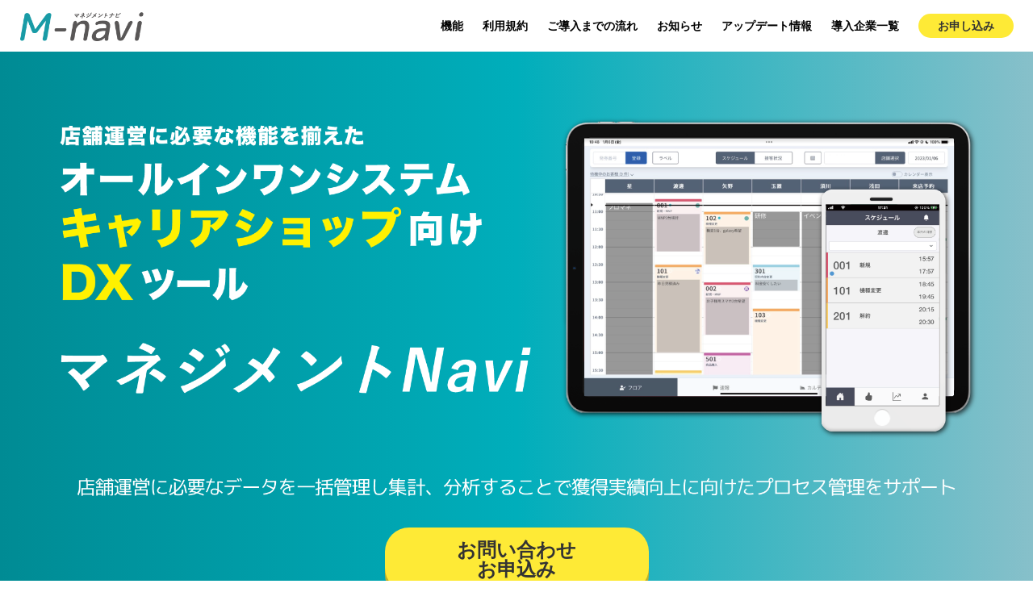

--- FILE ---
content_type: text/html; charset=UTF-8
request_url: https://m-navi.site/
body_size: 11756
content:
<!DOCTYPE html>
<html lang="ja">

<head>
<!-- Global site tag (gtag.js) - Google Analytics -->
  <script async src="https://www.googletagmanager.com/gtag/js?id=G-0Z3SZ55EBT"></script>
  <script>
  window.dataLayer = window.dataLayer || [];
  function gtag(){dataLayer.push(arguments);}
  gtag('js', new Date());
  gtag('config', 'G-0Z3SZ55EBT');
  </script>
<!-- header.php -->
  <meta charset="UTF-8" />
  <meta name="viewport" content="width=device-width, initial-scale=1.0">
  
  <meta name="keywords" content="">
  <meta name="description" content="店舗運営のためのオールインワンシステム">
  <meta name="format-detection" content="telephone=no">
	
  <!-- swiper -->
  <link rel="stylesheet" href="https://cdnjs.cloudflare.com/ajax/libs/Swiper/4.3.3/css/swiper.min.css">

  <!-- Google font -->
  <link rel="preconnect" href="https://fonts.gstatic.com">
  <link href="https://fonts.googleapis.com/css2?family=Noto+Sans+JP:wght@400;500;700&display=swap" rel="stylesheet">

  
		<!-- All in One SEO 4.1.9.4 -->
		<title>M-navi｜マネジメントNavi - 店舗運営のためのオールインワンシステム</title>
		<meta name="description" content="店舗運営のためのオールインワンシステム" />
		<meta name="robots" content="max-image-preview:large" />
		<link rel="canonical" href="https://m-navi.site/" />
		<link rel="next" href="https://m-navi.site/page/2/" />
		<meta property="og:locale" content="ja_JP" />
		<meta property="og:site_name" content="M-navi｜マネジメントNavi - 店舗運営のためのオールインワンシステム" />
		<meta property="og:type" content="website" />
		<meta property="og:title" content="M-navi｜マネジメントNavi - 店舗運営のためのオールインワンシステム" />
		<meta property="og:description" content="店舗運営のためのオールインワンシステム" />
		<meta property="og:url" content="https://m-navi.site/" />
		<meta name="twitter:card" content="summary" />
		<meta name="twitter:title" content="M-navi｜マネジメントNavi - 店舗運営のためのオールインワンシステム" />
		<meta name="twitter:description" content="店舗運営のためのオールインワンシステム" />
		<script type="application/ld+json" class="aioseo-schema">
			{"@context":"https:\/\/schema.org","@graph":[{"@type":"WebSite","@id":"https:\/\/m-navi.site\/#website","url":"https:\/\/m-navi.site\/","name":"M-navi\uff5c\u30de\u30cd\u30b8\u30e1\u30f3\u30c8Navi","description":"\u5e97\u8217\u904b\u55b6\u306e\u305f\u3081\u306e\u30aa\u30fc\u30eb\u30a4\u30f3\u30ef\u30f3\u30b7\u30b9\u30c6\u30e0","inLanguage":"ja","publisher":{"@id":"https:\/\/m-navi.site\/#organization"},"potentialAction":{"@type":"SearchAction","target":{"@type":"EntryPoint","urlTemplate":"https:\/\/m-navi.site\/?s={search_term_string}"},"query-input":"required name=search_term_string"}},{"@type":"Organization","@id":"https:\/\/m-navi.site\/#organization","name":"\u682a\u5f0f\u4f1a\u793e\u30c6\u30e9","url":"https:\/\/m-navi.site\/","logo":{"@type":"ImageObject","@id":"https:\/\/m-navi.site\/#organizationLogo","url":"https:\/\/m-navi.site\/wp2\/wp-content\/uploads\/2022\/03\/logo_terra.jpg","width":415,"height":105},"image":{"@id":"https:\/\/m-navi.site\/#organizationLogo"}},{"@type":"BreadcrumbList","@id":"https:\/\/m-navi.site\/#breadcrumblist","itemListElement":[{"@type":"ListItem","@id":"https:\/\/m-navi.site\/#listItem","position":1,"item":{"@type":"WebPage","@id":"https:\/\/m-navi.site\/","name":"\u30db\u30fc\u30e0","description":"\u5e97\u8217\u904b\u55b6\u306e\u305f\u3081\u306e\u30aa\u30fc\u30eb\u30a4\u30f3\u30ef\u30f3\u30b7\u30b9\u30c6\u30e0","url":"https:\/\/m-navi.site\/"}}]},{"@type":"CollectionPage","@id":"https:\/\/m-navi.site\/#collectionpage","url":"https:\/\/m-navi.site\/","name":"M-navi\uff5c\u30de\u30cd\u30b8\u30e1\u30f3\u30c8Navi - \u5e97\u8217\u904b\u55b6\u306e\u305f\u3081\u306e\u30aa\u30fc\u30eb\u30a4\u30f3\u30ef\u30f3\u30b7\u30b9\u30c6\u30e0","description":"\u5e97\u8217\u904b\u55b6\u306e\u305f\u3081\u306e\u30aa\u30fc\u30eb\u30a4\u30f3\u30ef\u30f3\u30b7\u30b9\u30c6\u30e0","inLanguage":"ja","isPartOf":{"@id":"https:\/\/m-navi.site\/#website"},"breadcrumb":{"@id":"https:\/\/m-navi.site\/#breadcrumblist"},"about":{"@id":"https:\/\/m-navi.site\/#organization"}}]}
		</script>
		<!-- All in One SEO -->

<link rel='dns-prefetch' href='//webfonts.sakura.ne.jp' />
<link rel='dns-prefetch' href='//www.google.com' />
<style id='wp-img-auto-sizes-contain-inline-css' type='text/css'>
img:is([sizes=auto i],[sizes^="auto," i]){contain-intrinsic-size:3000px 1500px}
/*# sourceURL=wp-img-auto-sizes-contain-inline-css */
</style>
<style id='wp-emoji-styles-inline-css' type='text/css'>

	img.wp-smiley, img.emoji {
		display: inline !important;
		border: none !important;
		box-shadow: none !important;
		height: 1em !important;
		width: 1em !important;
		margin: 0 0.07em !important;
		vertical-align: -0.1em !important;
		background: none !important;
		padding: 0 !important;
	}
/*# sourceURL=wp-emoji-styles-inline-css */
</style>
<style id='wp-block-library-inline-css' type='text/css'>
:root{--wp-block-synced-color:#7a00df;--wp-block-synced-color--rgb:122,0,223;--wp-bound-block-color:var(--wp-block-synced-color);--wp-editor-canvas-background:#ddd;--wp-admin-theme-color:#007cba;--wp-admin-theme-color--rgb:0,124,186;--wp-admin-theme-color-darker-10:#006ba1;--wp-admin-theme-color-darker-10--rgb:0,107,160.5;--wp-admin-theme-color-darker-20:#005a87;--wp-admin-theme-color-darker-20--rgb:0,90,135;--wp-admin-border-width-focus:2px}@media (min-resolution:192dpi){:root{--wp-admin-border-width-focus:1.5px}}.wp-element-button{cursor:pointer}:root .has-very-light-gray-background-color{background-color:#eee}:root .has-very-dark-gray-background-color{background-color:#313131}:root .has-very-light-gray-color{color:#eee}:root .has-very-dark-gray-color{color:#313131}:root .has-vivid-green-cyan-to-vivid-cyan-blue-gradient-background{background:linear-gradient(135deg,#00d084,#0693e3)}:root .has-purple-crush-gradient-background{background:linear-gradient(135deg,#34e2e4,#4721fb 50%,#ab1dfe)}:root .has-hazy-dawn-gradient-background{background:linear-gradient(135deg,#faaca8,#dad0ec)}:root .has-subdued-olive-gradient-background{background:linear-gradient(135deg,#fafae1,#67a671)}:root .has-atomic-cream-gradient-background{background:linear-gradient(135deg,#fdd79a,#004a59)}:root .has-nightshade-gradient-background{background:linear-gradient(135deg,#330968,#31cdcf)}:root .has-midnight-gradient-background{background:linear-gradient(135deg,#020381,#2874fc)}:root{--wp--preset--font-size--normal:16px;--wp--preset--font-size--huge:42px}.has-regular-font-size{font-size:1em}.has-larger-font-size{font-size:2.625em}.has-normal-font-size{font-size:var(--wp--preset--font-size--normal)}.has-huge-font-size{font-size:var(--wp--preset--font-size--huge)}.has-text-align-center{text-align:center}.has-text-align-left{text-align:left}.has-text-align-right{text-align:right}.has-fit-text{white-space:nowrap!important}#end-resizable-editor-section{display:none}.aligncenter{clear:both}.items-justified-left{justify-content:flex-start}.items-justified-center{justify-content:center}.items-justified-right{justify-content:flex-end}.items-justified-space-between{justify-content:space-between}.screen-reader-text{border:0;clip-path:inset(50%);height:1px;margin:-1px;overflow:hidden;padding:0;position:absolute;width:1px;word-wrap:normal!important}.screen-reader-text:focus{background-color:#ddd;clip-path:none;color:#444;display:block;font-size:1em;height:auto;left:5px;line-height:normal;padding:15px 23px 14px;text-decoration:none;top:5px;width:auto;z-index:100000}html :where(.has-border-color){border-style:solid}html :where([style*=border-top-color]){border-top-style:solid}html :where([style*=border-right-color]){border-right-style:solid}html :where([style*=border-bottom-color]){border-bottom-style:solid}html :where([style*=border-left-color]){border-left-style:solid}html :where([style*=border-width]){border-style:solid}html :where([style*=border-top-width]){border-top-style:solid}html :where([style*=border-right-width]){border-right-style:solid}html :where([style*=border-bottom-width]){border-bottom-style:solid}html :where([style*=border-left-width]){border-left-style:solid}html :where(img[class*=wp-image-]){height:auto;max-width:100%}:where(figure){margin:0 0 1em}html :where(.is-position-sticky){--wp-admin--admin-bar--position-offset:var(--wp-admin--admin-bar--height,0px)}@media screen and (max-width:600px){html :where(.is-position-sticky){--wp-admin--admin-bar--position-offset:0px}}
/*wp_block_styles_on_demand_placeholder:6970dcfeb51c8*/
/*# sourceURL=wp-block-library-inline-css */
</style>
<style id='classic-theme-styles-inline-css' type='text/css'>
/*! This file is auto-generated */
.wp-block-button__link{color:#fff;background-color:#32373c;border-radius:9999px;box-shadow:none;text-decoration:none;padding:calc(.667em + 2px) calc(1.333em + 2px);font-size:1.125em}.wp-block-file__button{background:#32373c;color:#fff;text-decoration:none}
/*# sourceURL=/wp-includes/css/classic-themes.min.css */
</style>
<link rel='stylesheet' id='my_reset-css' href='https://m-navi.site/wp2/wp-content/themes/mnavi/assets/css/reset.css?ver=1.0' type='text/css' media='all' />
<link rel='stylesheet' id='my_common-css' href='https://m-navi.site/wp2/wp-content/themes/mnavi/assets/css/common.css?ver=1.0' type='text/css' media='all' />
<link rel='stylesheet' id='my_styles-css' href='https://m-navi.site/wp2/wp-content/themes/mnavi/assets/css/styles.css?ver=1.0' type='text/css' media='all' />
<script type="text/javascript" src="https://m-navi.site/wp2/wp-includes/js/jquery/jquery.min.js?ver=3.7.1" id="jquery-core-js"></script>
<script type="text/javascript" src="https://m-navi.site/wp2/wp-includes/js/jquery/jquery-migrate.min.js?ver=3.4.1" id="jquery-migrate-js"></script>
<script type="text/javascript" src="//webfonts.sakura.ne.jp/js/sakurav3.js?fadein=0&amp;ver=3.1.0" id="typesquare_std-js"></script>
<link rel="https://api.w.org/" href="https://m-navi.site/wp-json/" /><link rel="EditURI" type="application/rsd+xml" title="RSD" href="https://m-navi.site/wp2/xmlrpc.php?rsd" />
<meta name="generator" content="WordPress 6.9" />

  <link rel="stylesheet" href="https://m-navi.site/wp2/wp-content/themes/mnavi/assets/css/base.css">
  <link rel="stylesheet" href="https://m-navi.site/wp2/wp-content/themes/mnavi/assets/css/hero.css">
  <link rel="stylesheet" href="https://m-navi.site/wp2/wp-content/themes/mnavi/assets/css/header.css">
  <link rel="stylesheet" href="https://m-navi.site/wp2/wp-content/themes/mnavi/assets/css/button.css">
	<link rel="stylesheet" href="https://m-navi.site/wp2/wp-content/themes/mnavi/assets/css/menu.css">
	<link rel="stylesheet" href="https://m-navi.site/wp2/wp-content/themes/mnavi/assets/css/destyle.css">
	<link rel="stylesheet" href="https://m-navi.site/wp2/wp-content/themes/mnavi/assets/css/2306function.css">
	
  </head>

<body class="home blog wp-theme-mnavi">

  <!-- header -->
  <header class="l-header">
    <div class="p-header">
      <div class="p-header__logo">
      		<a href="https://m-navi.site/">
				<!--<svg version="1.1" id="レイヤー_1" xmlns="http://www.w3.org/2000/svg" xmlns:xlink="http://www.w3.org/1999/xlink" x="0px" y="0px" viewBox="0 0 343.4 80.6" style="enable-background:new 0 0 343.4 80.6;" xml:space="preserve">
          <style type="text/css">
	          .st0{fill:#1D9CA7;}
	          .st1{fill:#595757;}
          </style>
          <g>
	          <path class="st0" d="M9,77.9c-1.3,1.1-2.7,1.6-4.3,1.6c-1.6,0-2.8-0.5-3.7-1.6c-0.9-1.1-1.2-2.4-0.9-4L11.8,7.7
		c0.3-1.6,1.1-2.9,2.3-4c1.3-1.1,2.7-1.6,4.3-1.6c3.7,0,6.3,1.6,7.5,4.9l15.6,40.6c0,0.1,0,0.1,0.1,0.1c0.1,0,0.2,0,0.2-0.1
		L71.6,7.2c2.5-3.4,5.7-5.1,9.6-5.1c1.6,0,2.9,0.6,3.8,1.7C86,5,86.3,6.3,86,8L74.4,73.8c-0.3,1.6-1.1,3-2.4,4.1
		c-1.3,1.1-2.8,1.7-4.4,1.7c-1.6,0-2.9-0.6-3.8-1.7c-0.9-1.1-1.3-2.5-1-4.1l9.1-51.4c0-0.1,0-0.1-0.1-0.1c-0.1,0-0.1,0-0.1,0.1
		L48.4,53.7c-2.2,3.1-5.1,4.7-8.7,4.7c-3.5,0-5.9-1.6-7-4.7L20.6,22.4c0-0.1,0-0.1-0.1-0.1c-0.1,0-0.1,0-0.1,0.1L11.3,74
		C11.1,75.5,10.3,76.8,9,77.9z"></path>
	          <path class="st1" d="M99.5,53.3c-1.2,0-2.2-0.4-3-1.3c-0.8-0.9-1-1.9-0.8-3.1c0.2-1.2,0.9-2.2,1.9-3.1c1.1-0.9,2.2-1.3,3.4-1.3
		h23.8c1.2,0,2.2,0.4,3,1.3c0.8,0.9,1,1.9,0.8,3.1c-0.2,1.2-0.9,2.2-1.9,3.1c-1.1,0.9-2.2,1.3-3.4,1.3H99.5z"></path>
	          <path class="st1" d="M148.3,78c-1.2,1-2.6,1.5-4,1.5c-1.5,0-2.6-0.5-3.5-1.5c-0.8-1-1.1-2.3-0.9-3.8l7.9-44.8
		c0.2-1.4,1-2.6,2.1-3.6c1.2-1,2.4-1.5,3.8-1.5c1.3,0,2.4,0.5,3.3,1.5c0.9,1,1.2,2.2,1,3.6l-0.4,2.8c0,0.1,0,0.1,0.1,0.1
		s0.1,0,0.2-0.1c5.8-5.9,12.3-8.9,19.6-8.9c12,0,16.6,8.1,13.7,24.4l-4.7,26.6c-0.2,1.4-1,2.6-2.2,3.7c-1.2,1-2.5,1.5-3.9,1.5
		s-2.5-0.5-3.4-1.5c-0.8-1-1.1-2.2-0.9-3.7l4.5-25.6c1.1-6.4,1.1-10.8-0.2-13.2c-1.2-2.4-4-3.6-8.2-3.6c-3.6,0-7.2,1.8-10.8,5.4
		c-3.6,3.6-5.8,7.7-6.7,12.5l-4.3,24.4C150.3,75.8,149.5,77,148.3,78z"></path>
	          <path class="st1" d="M214,80.6c-5,0-8.8-1.4-11.2-4.2c-2.5-2.8-3.3-6.7-2.4-11.7c1.1-6.2,4.6-11.1,10.4-14.8
		c5.9-3.7,13.7-5.6,23.4-5.6h4.1c0.8,0,1.2-0.4,1.4-1.2c0.7-4.2,0.3-7.2-1.2-8.9c-1.5-1.7-4.5-2.5-9-2.5c-5,0-10.1,1-15.3,3
		c-1.1,0.4-2,0.4-2.9-0.1c-0.9-0.5-1.3-1.3-1.3-2.3c0-1.3,0.4-2.5,1.2-3.6c0.8-1.1,1.8-1.9,3-2.4c5.5-2,11.1-3,16.8-3
		c8,0,13.5,1.6,16.6,4.8c3,3.2,3.9,8.3,2.7,15.3l-3.7,21.2c-0.5,2.8-0.8,6-1,9.9c-0.1,1.3-0.6,2.4-1.6,3.4c-1,1-2.1,1.5-3.4,1.5
		c-1.5,0-2.7-0.5-3.7-1.5c-1-1-1.4-2.2-1.3-3.6c0-0.4,0.1-0.9,0.2-1.6s0.2-1.3,0.2-1.6c0-0.1,0-0.1-0.1-0.1c-0.1,0-0.2,0-0.2,0.1
		c-2.5,3-5.7,5.3-9.4,7C222.4,79.8,218.3,80.6,214,80.6z M232.8,52.2c-6.4,0-11.5,1.1-15.3,3.3c-3.8,2.2-6,5.1-6.7,8.7
		c-0.5,2.6,0,4.7,1.3,6.2c1.3,1.5,3.3,2.3,5.9,2.3c4.5,0,8.6-1.5,12.4-4.6c3.8-3.1,6.1-6.8,6.9-11.3l0.6-3.4c0.1-0.8-0.2-1.2-1-1.2
		H232.8z"></path>
	          <path class="st1" d="M270.8,72.6L263.6,30c-0.3-1.3,0.2-2.6,1.3-3.8c1.1-1.2,2.3-1.8,3.8-1.8c1.8,0,3.3,0.5,4.5,1.6
		c1.2,1.1,1.9,2.4,2.1,4.1l5.5,43c0,0.1,0,0.1,0.1,0.1c0.1,0,0.1,0,0.1-0.1l20.7-43.2c0.8-1.6,2-3,3.5-4c1.6-1,3.2-1.5,4.9-1.5
		c1.4,0,2.4,0.6,3,1.7c0.6,1.1,0.6,2.4-0.2,3.7l-22.3,42.8c-1.1,2.1-2.6,3.8-4.7,5.1c-2,1.3-4.2,1.9-6.4,1.9c-2.2,0-4.1-0.6-5.7-1.9
		C272.2,76.4,271.2,74.7,270.8,72.6z"></path>
	          <path class="st1" d="M328.9,77.9c-1.3,1.1-2.7,1.6-4.3,1.6c-1.6,0-2.8-0.5-3.7-1.6c-0.9-1.1-1.2-2.4-0.9-4l7.7-43.9
		c0.3-1.6,1.1-2.9,2.3-4c1.3-1.1,2.7-1.6,4.3-1.6c1.6,0,2.8,0.5,3.7,1.6c0.9,1.1,1.2,2.4,0.9,4L331.3,74
		C331,75.5,330.2,76.8,328.9,77.9z M340.9,10c-1.3,1.1-2.7,1.6-4.3,1.6c-1.6,0-2.8-0.5-3.7-1.6c-0.9-1.1-1.2-2.4-0.9-4l0.1-0.4
		c0.3-1.6,1.1-2.9,2.3-4c1.3-1.1,2.7-1.6,4.3-1.6s2.8,0.5,3.7,1.6c0.9,1.1,1.2,2.4,0.9,4L343.3,6C343,7.6,342.2,8.9,340.9,10z"></path>
          </g>
      </svg>-->
				<img src="https://m-navi.site/wp2/wp-content/themes/mnavi/assets/images/icon/m-navi_logo_top2210.png" alt="M-navi">
				</a>
      </div>
      <nav class="p-header__nav">
        <ul id="header-menu" class="p-header__menu" data-header_menu="">
          <li class="p-header__menu-item"><a href="https://m-navi.site/features" class="p-header__menu-link">機能</a></li>
          <li class="p-header__menu-item"><a href="https://m-navi.site/riyokiyaku" class="p-header__menu-link">利用規約</a></li>
			<li class="p-header__menu-item"><a href="https://m-navi.site#anc-2" class="p-header__menu-link">ご導入までの流れ</a></li>
			<li class="p-header__menu-item"><a href="https://m-navi.site/news" class="p-header__menu-link">お知らせ</a></li>
			<li class="p-header__menu-item"><a href="https://m-navi.site/category/updateinfo" class="p-header__menu-link">アップデート情報</a></li>
			<li class="p-header__menu-item"><a href="https://m-navi.site/caselist" class="p-header__menu-link">導入企業一覧</a></li>
        </ul>
		  <div class="p-header__btn" data-anc_asc="">
			  <a href="https://www.terracom.co.jp/confirm/" class="c-btn c-btn--yellow">お申し込み</a>
		  </div>
      </nav>
<!--      <button class="burger-btn">
        <span class="bar bar_top"></span>
        <span class="bar bar_mid"></span>
        <span class="bar bar_bottom"></span>
      </button> -->
    </div>
<nav class="p-menu">
    <ul class="p-menu__list" data-header_menu="">
		<li class="p-menu__list-item"><a href="https://m-navi.site/features" class="p-menu__list-link">機能</a></li>
      <li class="p-menu__list-item"><a href="https://m-navi.site/riyokiyaku" class="p-menu__list-link">利用規約</a></li>
      <li class="p-menu__list-item"><a href="https://m-navi.site#anc-2" class="p-menu__list-link">ご導入ま<br>での流れ</a></li>
      <li class="p-menu__list-item"><a href="https://m-navi.site/news" class="p-menu__list-link">お知らせ</a></li>
      <li class="p-menu__list-item"><a href="https://m-navi.site/category/updateinfo" class="p-menu__list-link">アップデ<br>ート情報</a></li>
      <li class="p-menu__list-item"><a href="https://m-navi.site/caselist" class="p-menu__list-link">導入企業<br>様一覧</a></li>
	</ul>
</nav>
  </header>
  <!-- //header -->
<section class="l-hero">
  <div  class="p-hero">
<!-- index.php -->
    <div>
      <picture>
        <source class="p-hero__image" media="(min-width: 768px)" srcset="https://m-navi.site/wp2/wp-content/themes/mnavi/assets/images/img/business_media_img_01c8.1.png">
        <img src="https://m-navi.site/wp2/wp-content/themes/mnavi/assets/images/img/business_media_img_01c8-sp.png" alt="M-navi 店舗運営に必要な機能を揃えたオールインワンシステム キャリアショップ向けDXツール 店舗運営に必要なデータを一括管理し集計、分析することで獲得実績向上に向けたプロセス管理をサポート" class="p-hero__image">
      </picture>
    </div>

    <nav class="p-hero__nav" data-anc_asc>
		<a href="https://www.terracom.co.jp/confirm/" class="p-hero__nav-btn c-btn c-btn--yellow c-btn--lg c-btn--shadow">お問い合わせ<br>お申込み</a>
    </nav>
  </div>
</section>

<main class="l-container">
<section class="l-block l-block--gray">
    <div class="l-content">
      <div class="p-recommend">
        <h2 class="c-heading c-heading--lg c-heading--center">こんなお悩み<br class="br-sp">ありませんか？</h2>
		  <hr class="f-border1">
		  <div class="top-f-katamari">
        <h3 class="c-heading c-heading--md">帳簿やエクセルでのアナログ管理のため、提案プロセスまで管理しきれず<br class="br-pc">実績の分析や、PDCAの活用、マネジメントが思うようにできていない。</h3>
        <div class="p-recommend__media p-media">
          <div class="p-recommend__media-content p-media__content">
            <p class="c-text c-text--lg"><font size="4">
              <ul>
               <li><font color="#00AEBB">●</font> 分析に必要な情報の集計作業が複雑化している。</li>
               <li><font color="#00AEBB">●</font> スタッフの実績やスキルの把握が難しい。</li>
               <li><font color="#00AEBB">●</font> 店長によって、店舗運営方法や実績に偏りがある。</li>
               <li><font color="#00AEBB">●</font> 店舗運営をしていくうえで、アナログ管理が多くなってしまっている。</li>
               <li><font color="#00AEBB">●</font> 各データを外部から確認できない。</li>
              </ul>
            </font></p>
          </div>
          <!-- <div class="p-recommend__media-thumb p-media__thumb">
            <img src="https://m-navi.site/wp2/wp-content/themes/mnavi/assets/images/img/top-kadai.png" alt="M-navi こんな課題はありませんか？" class="p-media__thumb-image">
          </div> -->
        </div>
		  </div>
      </div>
    </div>
	  </section>

  <section class="l-block">
    <div class="l-content">
      <div class="p-recommend">
        <h2 class="c-heading c-heading--lg c-heading--center">マネジメントNavi<br class="br-sp">で出来ること</h2>
		  <hr class="f-border1">
		  <div class="top-f-katamari">
        <div class="p-recommend__media p-media">
          <div class="p-recommend__media-content p-media__content">
            <h3 class="c-heading c-heading--md"><font color="#00AEBB">接客情報の管理・蓄積</font></h3>
			  <p class="c-text c-text--lg"><font size="4">ヒアリング情報から作戦会議を行い、提案内容等を蓄積。<br>簡単操作でデータを蓄積し、提案状況の可視化を実現します。</font></p>
          </div>
        </div>
		  <div class="p-recommend__media p-media">
          <div class="p-recommend__media-content p-media__content">
            <h3 class="c-heading c-heading--md"><font color="#00AEBB">速報実績の確認</font></h3>
			  <p class="c-text c-text--lg"><font size="4">実績をリアルタイムで確認可能。<br>店舗別、スタッフ別に表示が可能になっており、運営する店舗一覧でも確認が可能です。</font></p>
          </div>
        </div>
		  <div class="p-recommend__media p-media">
          <div class="p-recommend__media-content p-media__content">
            <h3 class="c-heading c-heading--md"><font color="#00AEBB">実績・データ分析</font></h3>
			  <p class="c-text c-text--lg"><font size="4">蓄積したデータを集計し、店舗別・スタッフ別の契約件数、商材の契約率を数値で可視化。<br>個々のスキルを店舗全体に共有し、個人の強みを伸ばしながら全体のスキルアップや、人材配置の参考データとしても活用可能です。</font></p>
          </div>
        </div>
		  </div>
		</div>
    </div>
	  
		  <hr class="f-border2">
    <div class="l-content">
      <div class="p-recommend">
		  <h2 class="c-heading c-heading--lg c-heading--center">基本機能</h2>
		  <hr class="f-border1">
		  <div class="top-f-katamari">
       <h3 class="c-heading c-heading--md"><font color="#00AEBB">分かりやすく柔軟なフロア管理</font></h3>
        <div class="p-recommend__media p-media" style="padding: 0 0 15px;">
          <div class="p-recommend__media-thumb p-media__thumb" style="text-align: center;">
            <img src="https://m-navi.site/wp2/wp-content/themes/mnavi/assets/images/img/2306feature1.1.jpg" alt="フロア管理" class="p-media__thumb-image">
          </div>
          <div class="p-recommend__media-content p-media__content">
            <div class="f-main-kajyogaki">
			  <ul>
				<li type="circle">分かりやすいスケジュール・案件管理</li>
				<li type="circle">店舗全体にスムーズに共有できる</li>
				<li type="circle">外出先で状況をリアルタイムに把握</li>
				<li type="circle">接客外業務時間も可視化</li>
			  </ul>
          </div>
            <p><br>タップで簡単に案件・予定を登録！<br class="br-pc">急な変更も案件をスライド/削除で調整が可能。スタッフの空き状況も一目で分かります。</p>
          </div>
        </div>

       <h3 class="c-heading c-heading--md"><font color="#00AEBB">作戦会議のデータ蓄積</font></h3>
        <div class="p-recommend__media p-media" style="padding: 0 0 15px;">
          <div class="p-recommend__media-thumb p-media__thumb" style="text-align: center;">
            <img src="https://m-navi.site/wp2/wp-content/themes/mnavi/assets/images/img/2306feature2.1.jpg" alt="作戦会議のデータ蓄積" class="p-media__thumb-image">
          </div>
          <div class="p-recommend__media-content p-media__content">
            <div class="f-main-kajyogaki">
			  <ul>
				<li type="circle">接客前の作戦会議をデータ化</li>
				<li type="circle">提案状況の可視化、提案漏れを防止</li>
				<li type="circle">振り返りもポイントを絞って実施可能</li>
			  </ul>
          </div>
			  <p><br>顧客属性、提案商材、家族情報等をタップで簡単に登録。<br class="br-pc">接客時間や提案結果（成約内容・失注理由）もデータとして蓄積できます。</p>
          </div>
        </div>

        <h3 class="c-heading c-heading--md"><font color="#00AEBB">面談シート・カルテを自動生成</font></h3>
        <div class="p-recommend__media p-media" style="padding: 0 0 15px;">
          <div class="p-recommend__media-thumb p-media__thumb" style="text-align: center;">
            <img src="https://m-navi.site/wp2/wp-content/themes/mnavi/assets/images/img/2306feature3.1.jpg" alt="面談シート・カルテを自動生成" class="p-media__thumb-image">
          </div>
          <div class="p-recommend__media-content p-media__content">
            <div class="f-main-kajyogaki">
			  <ul>
				<li type="circle">全14項目を数値とグラフで表示</li>
				<li type="circle">店舗/スタッフの強み・課題・顧客属性を直感的に分析</li>
				<li type="circle">データに基づく納得感ある面談・会議をサポート</li>
			  </ul>
          </div>
            <p><br>蓄積されたデータを自動集計し、店舗別/スタッフ別実績、獲得経路、失注理由、接客時間等の全14項目を数値とグラフで表示。</p>
          </div>
        </div>
      </div>
		<div style="text-align: center; background-color: #00AEBB; padding: 10px 10px; width: 70%; margin: auto;">
		<p><a href="https://m-navi.site/features/" style="color: #fff;"><font size="5">機能詳細はこちら</font></a></p>
		</div>
		</div>
    </div>
  </section>
	
  <section class="l-block l-block--gray">
    <div class="l-content">
      <div class="p-plan">
        <h2 id="anc-2" class="c-heading c-heading--lg c-heading--center">導入までの流れ</h2>
		  <hr class="f-border1">
		  <div class="top-f-katamari">
        <div class="p-recommend__media p-media">
          <div class="p-recommend__media-thumb p-media__thumb">
            <img src="https://m-navi.site/wp2/wp-content/themes/mnavi/assets/images/img/icon-flow-1.png" alt="お問い合わせ" class="p-media__thumb-image">
          </div>
          <div class="p-recommend__media-content p-media__content">
            <h3 class="c-heading c-heading--md">お問い合わせ</h3>
            <p class="c-text c-text--lg">弊社の製品・ソリューションにご関心いただけましたら、お気軽にお問い合わせください。</p>
          </div>
        </div>

        <div class="p-recommend__media p-media">
          <div class="p-recommend__media-thumb p-media__thumb">
            <img src="https://m-navi.site/wp2/wp-content/themes/mnavi/assets/images/img/icon-flow-2.png" alt="製品のご説明、ご提案" class="p-media__thumb-image">
          </div>
          <div class="p-recommend__media-content p-media__content">
            <h3 class="c-heading c-heading--md">製品のご説明、ご提案</h3>
            <p class="c-text c-text--lg">専任の担当者が訪問させていただき、製品のご紹介、ご提案を行います。</p>
          </div>
        </div>

        <div class="p-recommend__media p-media">
          <div class="p-recommend__media-thumb p-media__thumb">
            <img src="https://m-navi.site/wp2/wp-content/themes/mnavi/assets/images/img/icon-flow-3.png" alt="お見積" class="p-media__thumb-image">
          </div>
          <div class="p-recommend__media-content p-media__content">
            <h3 class="c-heading c-heading--md">お見積</h3>
            <p class="c-text c-text--lg">ご提案の内容に賛同いただけましたら、システム構成からサポート体制、導入までのスケジュールを明確にし、お見積りをご提示させていただきます。</p>
          </div>
        </div>

        <div class="p-recommend__media p-media">
          <div class="p-recommend__media-thumb p-media__thumb">
            <img src="https://m-navi.site/wp2/wp-content/themes/mnavi/assets/images/img/icon-flow-4.png" alt="ご契約・お申し込み" class="p-media__thumb-image">
          </div>
          <div class="p-recommend__media-content p-media__content">
            <h3 class="c-heading c-heading--md">ご契約・お申し込み</h3>
            <p class="c-text c-text--lg">お見積の内容にご納得いただけたら、ご契約・お申し込みをおこなっていただきます。</p>
          </div>
        </div>

        <div class="p-recommend__media p-media">
          <div class="p-recommend__media-thumb p-media__thumb">
            <img src="https://m-navi.site/wp2/wp-content/themes/mnavi/assets/images/img/icon-flow-5.png" alt="導入〜本稼働" class="p-media__thumb-image">
          </div>
          <div class="p-recommend__media-content p-media__content">
            <h3 class="c-heading c-heading--md">導入〜本稼働</h3>
            <p class="c-text c-text--lg">システム稼動に向けた諸々の準備をおこなっていきます。<br>専任の導入支援担当者が本部管理者様、店舗スタッフ様へ万全のサポートをおこない、本稼動までを支援いたします。</p>
          </div>
        </div>

        <div class="p-recommend__media p-media">
          <div class="p-recommend__media-thumb p-media__thumb">
            <img src="https://m-navi.site/wp2/wp-content/themes/mnavi/assets/images/img/icon-flow-6.png" alt="本稼働後のサポート" class="p-media__thumb-image">
          </div>
          <div class="p-recommend__media-content p-media__content">
            <h3 class="c-heading c-heading--md">本稼働後のサポート</h3>
            <p class="c-text c-text--lg">日常の操作や運用、万が一の障害について、専任の導入支援担当者が、電話、リモート、メールなどを通じてサポートいたします。また、専任の導入支援担当者が、定期訪問してサービス追加の際のご相談など、長期的な安定稼動ができるようにフォローいたします。お客様の携帯ショップ運営ビジネスの成功に貢献できるよう、永続的にお手伝いさせていただくことを目指します。</p>
          </div>
        </div>
		  </div>
      </div>
    </div>
  </section>

	<section class="l-block">
    <div class="l-content">
      <div class="p-recommend">
        <h2 class="c-heading c-heading--lg c-heading--center">料金プラン</h2>
		  <hr class="f-border1">
        <div class="top-price-katamari">
			<p>
			<img src="https://m-navi.site/wp2/wp-content/themes/mnavi/assets/images/img/plan1.1.jpg" alt="M-navi 料金表" class="top-price-img">
				<br class="br-sp">
			<img src="https://m-navi.site/wp2/wp-content/themes/mnavi/assets/images/img/plan2.1.jpg" alt="M-navi 料金表" class="top-price-img">
			</p>
		  </div>
        </div>
		</div>
	</section>

  <section class="l-block l-block--gradation">
    <div class="l-content">
      <div class="p-contact">
        <h1 id="anc-asc" class="p-contact__heading c-heading c-heading--lg c-heading--center">お問い合わせ</h1>
        <p class="p-contact__text c-text">M-naviに関する問い合わせは下記メールアドレスからお問い合わせください。<br>内容を確認し、弊社担当者より折り返しご連絡いたします。</p>
        <ul class="p-contact__direct">
           <li class="p-contact__direct-item">
            <div class="p-contact__direct-content">
              <h2 class="p-contact__direct-heading">株式会社テラ 本社</h2>
              <p class="p-contact__direct-text">〒248-0014<br>神奈川県鎌倉市由比ガ浜2-2-37</p>
              <div class="p-contact__direct-info">
                <table class="p-contact__direct-table">
                  <tbody><tr>
                    <th>受付時間</th>
                    <td>10:00 - 17:00</td>
                  </tr>
                  <tr>
                    <th>メール</th>
                    <td>info.m-navi@terracom.co.jp</td>
                  </tr>
                </tbody></table>
              </div>
              <p class="p-contact__direct-attention">※M-navi担当宛にご連絡ください。</p>
            </div>
          </li>

          <li class="p-contact__direct-item">
            <div class="p-contact__direct-content">
              <h2 class="p-contact__direct-heading">株式会社テラ 東京本部</h2>
              <p class="p-contact__direct-text">〒104-0061<br>東京都中央区銀座一丁目14番5号 銀座ウイングビル 北2階</p>
              <div class="p-contact__direct-info">
                <table class="p-contact__direct-table">
                  <tbody><tr>
                    <th>受付時間</th>
                    <td>10:00 - 17:00</td>
                  </tr>
                  <tr>
                    <th>メール</th>
                    <td>info.m-navi@terracom.co.jp</td>
                  </tr>
                </tbody></table>
              </div>
              <p class="p-contact__direct-attention">※M-navi担当宛にご連絡ください。</p>
            </div>
          </li>
        </ul>
      </div>
    </div>
  </section>
</main>

<!-- footer -->
<footer class="footer">
  <div class="footer__inner">
    <div class="footer__contents">
<!-- footer.php -->
      <div class="footer__info">
        <a href="https://m-navi.site/" class="footer__logo">
          <img src="https://m-navi.site/wp2/wp-content/themes/mnavi/assets/img/common/footer-logo.png" alt="TERRA">
        </a>
        <p class="footer__company">株式会社テラ</p>
        <p class="footer__address">〒248-0014　神奈川県鎌倉市由比ガ浜2-2-37</p>
      </div>
      <div class="footer__text_wrapper">
        <p class="footer__text">
          株式会社テラは、モバイル業界のイノベーターとして業界に風を起こし続けます。<br class="pc">
          サービスやパートナシップへのお問い合わせは、ぜひお気軽にご連絡ください。
        </p>
        <div class="footer__link_wrapper">
          <a href="https://www.terracom.co.jp/confirm/" class="footer__link">お問い合わせ</a>
          <a href="https://m-navi.site/privacy_policy" class="footer__link">プライバシーポリシー</a>
        </div>
      </div>
    </div>
  </div>
  <small class="footer__copyright">&copy;　TERRA All Rights Reserved</small>
</footer>
<!-- //footer -->

<!-- js -->
<script src="https://cdnjs.cloudflare.com/ajax/libs/Swiper/6.4.15/swiper-bundle.min.js" integrity="sha512-NahckN+grB6fSxu3vQdKiyC69swjW6+xYUjaPVWTGtRuia8zUIlw2gkgjhZmAd8lAECEHV3HdCudarnAZaWkZw==" crossorigin="anonymous"></script>
<script src="https://unpkg.com/scrollreveal/dist/scrollreveal.min.js"></script>

<script type="speculationrules">
{"prefetch":[{"source":"document","where":{"and":[{"href_matches":"/*"},{"not":{"href_matches":["/wp2/wp-*.php","/wp2/wp-admin/*","/wp2/wp-content/uploads/*","/wp2/wp-content/*","/wp2/wp-content/plugins/*","/wp2/wp-content/themes/mnavi/*","/*\\?(.+)"]}},{"not":{"selector_matches":"a[rel~=\"nofollow\"]"}},{"not":{"selector_matches":".no-prefetch, .no-prefetch a"}}]},"eagerness":"conservative"}]}
</script>
<script type="text/javascript" id="google-invisible-recaptcha-js-before">
/* <![CDATA[ */
var renderInvisibleReCaptcha = function() {

    for (var i = 0; i < document.forms.length; ++i) {
        var form = document.forms[i];
        var holder = form.querySelector('.inv-recaptcha-holder');

        if (null === holder) continue;
		holder.innerHTML = '';

         (function(frm){
			var cf7SubmitElm = frm.querySelector('.wpcf7-submit');
            var holderId = grecaptcha.render(holder,{
                'sitekey': '', 'size': 'invisible', 'badge' : 'bottomright',
                'callback' : function (recaptchaToken) {
					if((null !== cf7SubmitElm) && (typeof jQuery != 'undefined')){jQuery(frm).submit();grecaptcha.reset(holderId);return;}
					 HTMLFormElement.prototype.submit.call(frm);
                },
                'expired-callback' : function(){grecaptcha.reset(holderId);}
            });

			if(null !== cf7SubmitElm && (typeof jQuery != 'undefined') ){
				jQuery(cf7SubmitElm).off('click').on('click', function(clickEvt){
					clickEvt.preventDefault();
					grecaptcha.execute(holderId);
				});
			}
			else
			{
				frm.onsubmit = function (evt){evt.preventDefault();grecaptcha.execute(holderId);};
			}


        })(form);
    }
};

//# sourceURL=google-invisible-recaptcha-js-before
/* ]]> */
</script>
<script type="text/javascript" async defer src="https://www.google.com/recaptcha/api.js?onload=renderInvisibleReCaptcha&amp;render=explicit" id="google-invisible-recaptcha-js"></script>
<script type="text/javascript" src="https://m-navi.site/wp2/wp-content/themes/mnavi/assets/js/vendor/anime.min.js?ver=1.0" id="anime_js-js"></script>
<script type="text/javascript" src="https://m-navi.site/wp2/wp-content/themes/mnavi/assets/js/vendor/main.js?ver=1.0" id="anime_main_js-js"></script>
<script type="text/javascript" src="https://m-navi.site/wp2/wp-content/themes/mnavi/assets/js/vendor/scrollMonitor.js?ver=1.0" id="scrollMonitor_js-js"></script>
<script type="text/javascript" src="https://m-navi.site/wp2/wp-content/themes/mnavi/assets/js/main.js?ver=1.0" id="main_js-js"></script>
<script type="text/javascript" src="https://m-navi.site/wp2/wp-content/themes/mnavi/assets/js/ofi.min.js?ver=1.0" id="ofi-js"></script>
<script id="wp-emoji-settings" type="application/json">
{"baseUrl":"https://s.w.org/images/core/emoji/17.0.2/72x72/","ext":".png","svgUrl":"https://s.w.org/images/core/emoji/17.0.2/svg/","svgExt":".svg","source":{"concatemoji":"https://m-navi.site/wp2/wp-includes/js/wp-emoji-release.min.js?ver=6.9"}}
</script>
<script type="module">
/* <![CDATA[ */
/*! This file is auto-generated */
const a=JSON.parse(document.getElementById("wp-emoji-settings").textContent),o=(window._wpemojiSettings=a,"wpEmojiSettingsSupports"),s=["flag","emoji"];function i(e){try{var t={supportTests:e,timestamp:(new Date).valueOf()};sessionStorage.setItem(o,JSON.stringify(t))}catch(e){}}function c(e,t,n){e.clearRect(0,0,e.canvas.width,e.canvas.height),e.fillText(t,0,0);t=new Uint32Array(e.getImageData(0,0,e.canvas.width,e.canvas.height).data);e.clearRect(0,0,e.canvas.width,e.canvas.height),e.fillText(n,0,0);const a=new Uint32Array(e.getImageData(0,0,e.canvas.width,e.canvas.height).data);return t.every((e,t)=>e===a[t])}function p(e,t){e.clearRect(0,0,e.canvas.width,e.canvas.height),e.fillText(t,0,0);var n=e.getImageData(16,16,1,1);for(let e=0;e<n.data.length;e++)if(0!==n.data[e])return!1;return!0}function u(e,t,n,a){switch(t){case"flag":return n(e,"\ud83c\udff3\ufe0f\u200d\u26a7\ufe0f","\ud83c\udff3\ufe0f\u200b\u26a7\ufe0f")?!1:!n(e,"\ud83c\udde8\ud83c\uddf6","\ud83c\udde8\u200b\ud83c\uddf6")&&!n(e,"\ud83c\udff4\udb40\udc67\udb40\udc62\udb40\udc65\udb40\udc6e\udb40\udc67\udb40\udc7f","\ud83c\udff4\u200b\udb40\udc67\u200b\udb40\udc62\u200b\udb40\udc65\u200b\udb40\udc6e\u200b\udb40\udc67\u200b\udb40\udc7f");case"emoji":return!a(e,"\ud83e\u1fac8")}return!1}function f(e,t,n,a){let r;const o=(r="undefined"!=typeof WorkerGlobalScope&&self instanceof WorkerGlobalScope?new OffscreenCanvas(300,150):document.createElement("canvas")).getContext("2d",{willReadFrequently:!0}),s=(o.textBaseline="top",o.font="600 32px Arial",{});return e.forEach(e=>{s[e]=t(o,e,n,a)}),s}function r(e){var t=document.createElement("script");t.src=e,t.defer=!0,document.head.appendChild(t)}a.supports={everything:!0,everythingExceptFlag:!0},new Promise(t=>{let n=function(){try{var e=JSON.parse(sessionStorage.getItem(o));if("object"==typeof e&&"number"==typeof e.timestamp&&(new Date).valueOf()<e.timestamp+604800&&"object"==typeof e.supportTests)return e.supportTests}catch(e){}return null}();if(!n){if("undefined"!=typeof Worker&&"undefined"!=typeof OffscreenCanvas&&"undefined"!=typeof URL&&URL.createObjectURL&&"undefined"!=typeof Blob)try{var e="postMessage("+f.toString()+"("+[JSON.stringify(s),u.toString(),c.toString(),p.toString()].join(",")+"));",a=new Blob([e],{type:"text/javascript"});const r=new Worker(URL.createObjectURL(a),{name:"wpTestEmojiSupports"});return void(r.onmessage=e=>{i(n=e.data),r.terminate(),t(n)})}catch(e){}i(n=f(s,u,c,p))}t(n)}).then(e=>{for(const n in e)a.supports[n]=e[n],a.supports.everything=a.supports.everything&&a.supports[n],"flag"!==n&&(a.supports.everythingExceptFlag=a.supports.everythingExceptFlag&&a.supports[n]);var t;a.supports.everythingExceptFlag=a.supports.everythingExceptFlag&&!a.supports.flag,a.supports.everything||((t=a.source||{}).concatemoji?r(t.concatemoji):t.wpemoji&&t.twemoji&&(r(t.twemoji),r(t.wpemoji)))});
//# sourceURL=https://m-navi.site/wp2/wp-includes/js/wp-emoji-loader.min.js
/* ]]> */
</script>
<!-- IE対応 -->
<script>
  objectFitImages();
</script>

<!-- Start of HubSpot Embed Code -->
<script type="text/javascript" id="hs-script-loader" async defer src="//js.hs-scripts.com/19938887.js"></script>
<!-- End of HubSpot Embed Code -->
</body>

</html>

--- FILE ---
content_type: text/css
request_url: https://m-navi.site/wp2/wp-content/themes/mnavi/assets/css/common.css?ver=1.0
body_size: 8253
content:
/* 導入企業様一覧ページを簡素化する時用スタイル */
@charset "UTF-8";

/* ----------------------- */
/* base
/* ----------------------- */

html {
  font-size: 62.5%;
}

body {
/*  font-size: 1.5rem; 2022/03/19 ogi */
  font-size: 1.4rem;
/*  line-height: 2; 2022/03/19 ogi */
  line-height: 1.5;
/*  letter-spacing: 0.1em; 2022/03/19 ogi */
  color: #333;
  font-style: normal;
/*   font-family: "游ゴシック体", "Yu Gothic", "游ゴシック", YuGothic, "ヒラギノ角ゴ Pro W3", "メイリオ", sans-serif; 2022/03/19 ogi */
  font-family: "Hiragino Kaku Gothic Pro", "ヒラギノ角ゴ Pro W3", "メイリオ", Meiryo, "MS　Ｐゴシック", "Helvetica Neue", Helvetica, Arial, sans-serif;
}

body.noscroll {
  overflow: hidden;
}

.notoSansJP {
  font-family: 'Noto Sans JP', sans-serif;
}

img,
svg {
  width: 80%;
  vertical-align: bottom;
}

a {
  color: #333;
  text-decoration: none;
  display: inline-block;
}

a:hover {
  -webkit-transition: 0.4s;
  transition: 0.4s;
  opacity: 0.8;
}

button {
  background-color: transparent;
  border: none;
  cursor: pointer;
  outline: none;
  padding: 0;
  -webkit-appearance: none;
  -moz-appearance: none;
  appearance: none;
}


.pc {
  display: block;
}

.sp {
  display: none;
}

.font_bold {
  font-weight: bold;
}

.d_block {
  display: block;
}

input,
textarea,
select {
  background-color: transparent;
  border: none;
  outline: none;
  -webkit-appearance: none;
  -moz-appearance: none;
  appearance: none;
  resize: none;
}

/* ----------------------- */
/* image
/* ----------------------- */


.swiper1 .slide-img img,
.slide-img2 img,
.card__thumbnail img,
.business_slide__img img,
.pageHeading__img img,
.singlePost__thumbnail img,
.singlePost__banner img,
.relatedPosts__card_thumbnail img,
.archivePost__item_thumbnail img,
.pagination__prev img,
.pagination__next img,
.philosophy__bg img,
.casePost__detail_img img,
.casePost__contents_media_img img,
.shopCard__thumbnail img {
  height: 100%;
  object-fit: cover;
  object-position: center;
  font-family: 'object-fit: cover; object-position: center;';
}

.slide-img img,
.header__logo a img,
.header__navIcon img,
.topAbout__img img,
.top_section_link--img img,
.footer__logo img,
.ourBusiness__img img,
.performance__itemImg img,
.message__img img,
.casePost__recommend_icon img,
.businessAbout__img img,
.businessContents__media_img img,
.businessContents__banner img {
  object-fit: contain;
  font-family: 'object-fit: contain;';
}

/* ----------------------- */
/* layout
/* ----------------------- */

.section_wrapper {
  padding-bottom: 100px;
  position: relative;
}

.top_inner {
  margin-left: 8.47%;
  padding-left: 50px;
}

.inner {
  max-width: 1100px;
  margin: 0 auto;
}

.inner--sm {
  max-width: 1000px;
}

.inner--lg {
  max-width: 1200px;
}

.col2_wrapper {
  display: flex;
  justify-content: space-between;
  margin-top: 70px;
  margin-bottom: 100px;
}

.mx-auto {
  margin: 0 auto;
}


.d_flex {
  display: flex;
}

.pl_space50 {
  padding-left: 50px;
}


/* ----------------------- */
/* parts
/* ----------------------- */

/* top_section_heading */
.top_section_heading {
  display: flex;
  justify-content: space-between;
  margin-right: 16%;
  box-sizing: border-box;
  position: relative;
  z-index: 2;
}

.top_section_title,
.section_title {
  color: #00aebb;
  font-size: 6rem;
  letter-spacing: 0.05em;
  line-height: 1;
  font-weight: bold;
  font-style: italic;
  font-family: 'Noto Sans JP', sans-serif;
}

.section_title_ja {
  font-size: 2rem;
  line-height: 1;
  letter-spacing: 0.06em;
  margin-left: 31px;
  align-self: flex-end;
  padding-bottom: 4px;
}


.top_section_link {
  display: flex;
  align-items: center;
  align-self: flex-end;
}

.top_section_link span {
  color: #00aebb;
  font-size: 1.4rem;
  font-weight: 400;
  letter-spacing: 0.15em;
  line-height: 1;
  margin-right: 15px;
  font-family: 'Noto Sans JP', sans-serif;
}

.top_section_link--img {
  width: 33px;
  padding-bottom: 2px;
}



/* pageHeading */
.pageHeading {
  position: relative;
  padding-left: 100px;
/*  margin-top: 78px; 2022/03/17 ogi */
  z-index: 1;
}

.pageHeading__title {
  position: absolute;
  bottom: 20px;
  left: 135px;
  color: #fff;
  font-size: 7rem;
  font-style: italic;
  font-weight: bold;
  line-height: 1;
  font-family: 'Noto Sans JP', sans-serif;
}


.pageHeading__titleb {
  bottom: 20px;
  left: 135px;
  color: #00aebb;
  font-size: 4rem;
  font-style: italic;
  font-weight: bold;
  line-height: 1;
  font-family: 'Noto Sans JP', sans-serif;
}

.pageHeading__img {
  height: 250px;
  position: relative;
  overflow: hidden;
  opacity: 0;
  animation: fadeIn .3s .3s normal both;
}

.pageHeading__img img {
  overflow: hidden;
}

@keyframes fadeIn {
  0% {
    opacity: 0;
  }

  100% {
    opacity: 1;
  }
}

.pageHeading__img::before {
  content: "";
  position: absolute;
  top: 0;
  left: 0;
  width: 60px;
  height: 100%;
  background: linear-gradient(-77deg, rgba(255, 255, 255, 0) 0%, rgba(255, 255, 255, 0) 50%, #fff 50.5%, #fff 100%);
  z-index: 1;
}


/* breadcrumb */
.breadcrumb {
  display: flex;
  align-items: center;
  padding-left: 100px;
  margin-top: 20px;
  padding-right: 20px;
}

.breadcrumb li {
  color: #2e2e2e;
  font-size: 1.2rem;
  margin-right: 5px;
  line-height: 1.5;
}

.breadcrumb a {
  color: #2e2e2e;
  font-size: 1.2rem;
  line-height: 1.5;
  font-style: italic;
  letter-spacing: 0.06em;
}

.breadcrumb a.current {
  pointer-events: none;
}

.breadcrumb a:hover {
  text-decoration: underline;
}

/* categoryList */

.newsCategoryList {
  margin-bottom: 80px;
}

.categoryList {
  display: flex;
  justify-content: space-between;
}

.categoryList__item {
  flex: 0 1 31.33%;
  max-width: 235px;
}

.categoryList__item a {
  color: #00aebb;
  line-height: 70px;
  text-align: center;
  width: 100%;
  height: 70px;
  background-color: #fff;
  border: 1px solid #00aebb;
  box-sizing: border-box;
  transition: .2s;
}

.post-type-archive .categoryList .all,
.category-notice .categoryList .notice,
.category-pressrelease .categoryList .pressrelease,
.category-updateinfo .categoryList .updateinfo,
.term-system_solution .categoryList .system_solution,
.term-store_management .categoryList .store_management,
.term-dx_business_support .categoryList .dx_business_support,
.term-hygiene_service .categoryList .hygiene_service,
.categoryList__item a:hover {
  color: #fff;
  background-color: #00aebb;
  transition: .3s;
  opacity: 1;
}

.post-type-archive .categoryList .all,
.category-notice .categoryList .notice,
.category-pressrelease .categoryList .pressrelease,
.category-updateinfo .categoryList .updateinfo,
.term-system_solution .categoryList .system_solution,
.term-store_management .categoryList .store_management,
.term-dx_business_support .categoryList .dx_business_support,
.term-hygiene_service .categoryList .hygiene_service {
  pointer-events: none;
}


/* label */
.label_wrapper {
  line-height: 1;
  text-align: center;
  padding: 9px 3rem;
  min-width: 146px;
  transform: skewX(-15deg);
  display: inline-block;
  box-sizing: border-box;
  background-color: #00aebb;
}

.label {
  color: #fff;
  font-size: 1.3rem;
  letter-spacing: 0.16em;
  display: inline-block;
  transform: skewX(15deg);
  font-family: 'Noto Sans JP', sans-serif;
}

/* postDate */
.postDate {
  color: #00aebb;
  font-size: 1.4rem;
  letter-spacing: 0.06em;
  line-height: 1;
  font-family: 'Noto Sans JP', sans-serif;
}

.postDate--sm {
  font-size: 1.3rem;
}


/* btn */
.btn {
  color: #fff;
  font-size: 1.4rem;
  font-weight: normal;
  line-height: 1;
  letter-spacing: 0.15em;
  text-align: center;
  width: 100%;
  max-width: 260px;
  display: block;
  padding: 28px 0;
  background-color: #00aebb;
  position: relative;
  font-family: 'Noto Sans JP', sans-serif;
}

.btn:after {
  content: "";
  position: absolute;
  top: 50%;
  right: 12px;
  transform: translateY(-50%);
  width: 35px;
  height: 27px;
  background-image: url(../img/common/arrow1.png);
  background-repeat: no-repeat;
  background-size: contain;
  z-index: 1;
}


/* card */
.card_wrapper {
  margin-top: 58px;
}

.card {
  width: 100%;
  /* width: 327px; */
  max-width: 327px;
  /* min-height: 400px; */ /* ---2022/04/04 Ogi--- */
  box-sizing: border-box;
  position: relative;
 /*  box-shadow: 0 0 20px rgba(0, 0, 0, .05); */  /* ---2022/04/04 Ogi--- */
  margin: 20px 30px 20px 0;
 /*  background-color: #fff; */  /* ---2022/04/04 Ogi--- */
}

.card__label_bg {
  line-height: 1;
  text-align: center;
  padding: 9px 3rem;
  min-width: 146px;
  transform: skewX(-15deg);
  display: inline-block;
  box-sizing: border-box;
  background-color: #00aebb;
  position: absolute;
  top: -15px;
  left: 12px;
}

.card__label {
  color: #fff;
  font-size: 1.3rem;
  font-weight: bold;
  letter-spacing: 0.16em;
  display: inline-block;
  transform: skewX(15deg);
}

.card__thumbnail {
  width: 100%;
  height: 230px;
}

.card__body {
  padding: 30px 20px;
  background-color: #fff;
}

.card__heading {
  display: flex;
  justify-content: space-between;
  align-items: center;
}

.card__date {
  color: #00aebb;
  font-size: 1.4rem;
  line-height: 1;
  letter-spacing: 0.16em;
  margin-bottom: 16px;
  position: relative;
  padding-left: 32px;
  font-family: 'Noto Sans JP', sans-serif;
}


.card__date:before {
  content: "";
  position: absolute;
  top: 50%;
  left: -32px;
  transform: translateY(-50%);
  width: 50px;
  height: 1px;
  background-color: #00aebb;
}

.card__heading .card__date::before {
  content: none;
}

.card__title {
  letter-spacing: 0;
  line-height: 2;
}

.card__arrow {
  width: 70px;
  height: 70px;
  object-fit: contain;
  z-index: 1;
  cursor: pointer;
  position: absolute;
  right: 20px;
  top: 220px;
}


/* cardのswiper */
.swiper3 .swiper-button-next,
.swiper3 .swiper-button-prev {
  width: 70px;
  height: 70px;
  background-size: 70px 70px;
  top: 55%;
}

.swiper3 .swiper-button-next {
  background-image: url(../img/common/arrow3R.png);
  right: 5%;
}

.swiper3 .swiper-button-prev {
  background-image: url(../img/common/arrow3L.png);
  left: 5%;
}

.swiper3 .card:first-child {
  margin-left: calc(8.47% + 50px);
}

.swiper-pagination {
  display: none;
}

.swiper3 .swiper-button-next.swiper-button-disabled,
.swiper3 .swiper-button-prev.swiper-button-disabled {
  opacity: 0;
  transition: .2s;
}


/* bisinessのスライダー */
.swiper2 {
  margin: 55px auto 0;
  padding: 0 30px;
}

.business_slide {
  display: flex;
  margin: 0 auto;
}

.business_slide__img {
  flex: 0 0 600px;
  width: 100%;
  max-width: 600px;
  height: 400px;
}

.business_slide__heading {
  display: flex;
  color: #00aebb;
  justify-content: flex-end;
  font-weight: 400;
  line-height: 1;
  font-style: italic;
  letter-spacing: 0.16em;
  font-family: 'Noto Sans JP', sans-serif;
}


.business_slide__heading.sp {
  display: none;
}


.business_slide__heading .text {
  font-size: 1.3rem;
  align-self: flex-end;
  padding-bottom: 3px;
  position: relative;
}

.business_slide__heading .text:before {
  content: "";
  position: absolute;
  top: 50%;
  left: -175px;
  transform: translateY(-50%);
  height: 1px;
  width: 163px;
  background-color: #00aebb;
}

.business_slide__heading .number {
  font-size: 4rem;
  padding-left: 8px;
}

.business_slide__box {
  min-height: 300px;
  padding: 46px 46px 37px;
  box-sizing: border-box;
  background-color: #fff;
  box-shadow: 0 0 20px rgba(0, 0, 0, .05);
  margin-top: 27px;
  margin-left: -51px;
  z-index: 1;
}

.business_slide__title {
  font-size: 2.6rem;
  letter-spacing: 0.08em;
  line-height: 1.4;
  margin-bottom: 35px;
}

.business_slide__box p {
  text-align: justify;
}


.business_slide__box .top_section_link {
  margin-top: 15px;
  justify-content: flex-end;
}


.business_slide:not(.business_slide.swiper-slide-active) {
  opacity: 0.3;
  transition: .3s;
}


.swiper2 .swiper-button-prev,
.swiper2 .swiper-button-next {
  width: 30px;
  height: 44px;
  background-size: 30px 44px;
  margin-top: -24px;

}

.swiper2 .swiper-button-prev {
  background-image: url(../img/common/arrow-left1.png);
  left: 170px;
}

.swiper2 .swiper-button-next {
  background-image: url(../img/common/arrow-right1.png);
  right: 170px;
}

@media screen and (max-width:1440px) {

  .business_slide__img {
    flex: 0 1 60%;

  }

  .business_slide__contents {
    flex: 0 1 60%;
  }

}



/* pagination */
.pagination {
  display: flex;
  justify-content: center;
  align-items: center;
}


.pagination__number {
  color: rgba(4, 40, 126, .2);
  font-size: 2rem;
  font-weight: normal;
  line-height: 1;
  font-style: italic;
  font-family: 'Noto Sans JP', sans-serif;
  padding: 0 15px;
  display: block;
  position: relative;
}

.pagination__number.current {
  color: #00aebb;
}

.pagination__number:after {
  content: "/";
  position: absolute;
  top: 0;
  right: -5px;
  font-style: normal;
}

.pagination li {
  position: relative;
}

.pagination .next_wrapper:last-child:after {
  content: "";
  position: absolute;
  top: 0;
  left: -5px;
  width: 12px;
  height: 100%;
  background-color: #fff;
}

.pagination__number.current:after {
  color: rgba(4, 40, 126, .2);
}

.pagination__prev,
.pagination__next {
  display: block;
  width: 30px;
  padding-bottom: 15px;
  position: relative;
  z-index: 1;
}

/* ----------------------- */
/* animation
/* ----------------------- */

.block-revealer__element {
  position: absolute;
  top: 0;
  left: 0;
  width: 100%;
  height: 100%;
  background: #000;
  pointer-events: none;
  opacity: 0;
}

.topAbout__title .block-revealer__element {
  left: -95px;
  width: 320px;
  height: 150%;
  top: -5px;
}

.recruitTopAbout .topAbout__title .block-revealer__element {
  width: 430px;
}

@media screen and (max-width: 945px) {
  .recruitTopAbout .topAbout__title .block-revealer__element {
    width: 340px;
  }
}

.businessAbout__heading .block-revealer__element {
  left: -95px;
  width: 240px;
  height: 120%;
}

.top_section_title .block-revealer__element,
.section_title .block-revealer__element {
  width: calc(100% + 10px);
}

.section_title .block-revealer__content {
  padding-right: 10px;
}

.ourBusiness__title .block-revealer__element {
  width: calc(100% + 95px);
  left: -93px;
}

.shop .block-revealer__element {
  width: 480px;
}

.casePost .block-revealer__element {
  left: -98px;
  width: 200px;
}

/* ----------------------- */
/* header
/* ----------------------- */

.header {
  width: 100%;
  position: fixed;
  top: 0;
  left: 0;
  z-index: 99;
  background-color: #fff;
}

.header__inner {
  padding: 5px 30px 0px 35px;
  display: flex;
  align-items: center;
  box-sizing: border-box;
}

.header__logo {
  padding-right: 10px;
}

.header__logo a {
  width: 195px;
  display: block;
}

.header__nav {
  width: 100%;
}

.header__navList {
  display: flex;
  align-items: center;
  justify-content: center;
}

.header__navItem {
  position: relative;
}

.header__navItem:first-child {
  margin-left: auto;
}

.header__navItem:not(:nth-child(5)) {
  margin-right: 54px;
}

.header__navItem:nth-child(5) {
  margin-right: auto;
  padding-right: 10px;
}

.header__navLink,
.header__contact_text,
.header__navChildItem a {
  color: #333;
/*  font-style: italic; 2022/03/17_ogi */
  font-weight: bold;
  font-family: 'Noto Sans JP', sans-serif;
  transition: .2s;
}


.header__navChild {
  position: absolute;
  top: 54px;
  left: -100px;
  opacity: 0;
  visibility: hidden;
  width: 100%;
}

.header__navChild:before {
  content: "";
  position: absolute;
  top: -30px;
  left: 0px;
  width: 300px;
  height: 30px;
  background-color: #fff;
}

.header__navChildItem a {
  font-size: 1.3rem;
  letter-spacing: 0.04em;
  text-align: center;
  display: block;
  background-color: #fff;
  width: 300px;
  padding: 14px 0;
}

.header__navChildItem a:hover {
  opacity: 1;
  color: #fff;
  background-color: #00aebb;
}

.header__navItem:nth-child(2):hover .header__navChild {
  opacity: 1;
  visibility: visible;
  transition: 0.5s;
}


.header__navLink_contact {
  margin-left: auto;
  display: flex;
  align-items: center;
  padding-left: 40px;
  border-left: 1px solid #333;
}

.header__navIcon {
  width: 19px;
  margin-right: 15px;
  padding-bottom: 10px;
  display: block;
}

.burger-btn {
  display: none;
}


/* ----------------------- */
/* singlePost
/* ----------------------- */

/* singlePost */
.singlePost {
  flex: 0 1 68.18%;
  max-width: 750px;
  width: 100%;
}

.singlePost__heading {
  display: flex;
  align-items: center;
  margin-bottom: 25px;
}

.singlePost__heading .label_wrapper {
  margin-right: 17px;
}

.singlePost__title {
  color: #00aebb;
  font-size: 2.2rem;
  line-height: 1.8;
  letter-spacing: 0.06em;
  padding-bottom: 17px;
  margin-bottom: 30px;
  border-bottom: 1px solid #00aebb;
}

.singlePost__thumbnail {
  width: 100%;
  height: 350px;
  margin-bottom: 25px;
}

.singlePost__content p {
  text-align: justify;
  line-height: 1.8;
  letter-spacing: 0.04em;
  margin-bottom: 22px;
}

.singlePost__content p:last-of-type {
  margin-bottom: 0;
}

.singlePost__content a {
  color: #00aebb;
  text-decoration: underline;
}


/* relatedPosts */

.relatedPosts {
  margin-top: 90px;
}

.relatedPosts__title {
  color: #00aebb;
  font-size: 2.6rem;
  font-style: italic;
  font-weight: normal;
  line-height: 1;
  letter-spacing: 0.06em;
  padding-bottom: 14px;
  margin-bottom: 40px;
  border-bottom: 1px solid #00aebb;
  font-family: 'Noto Sans JP', sans-serif;
}

.relatedPosts_card_List {
  display: flex;
}

.relatedPosts__card {
  flex: 0 1 22.66%;
  width: 100%;
  max-width: 170px;
  margin-right: 3.1%;
}

.relatedPosts__card:last-child {
  margin-right: 0;
}

.relatedPosts__card_thumbnail {
  width: 100%;
  height: 150px;
  margin-bottom: 18px;
}

.relatedPosts__card_title {
  font-size: 1.4rem;
  font-weight: bold;
  line-height: 1.78;
  letter-spacing: 0.05em;
  margin-top: 13px;
}


/* ----------------------- */
/* sidebar
/* ----------------------- */

.sidebar {
  flex: 0 1 27.27%;
  max-width: 300px;
  width: 100%;
}

.sidebar__title {
  color: #00aebb;
  font-size: 2rem;
  line-height: 1;
  letter-spacing: 0.06em;
  font-style: italic;
  padding-bottom: 14px;
  border-bottom: 1px solid #00aebb;
  font-family: 'Noto Sans JP', sans-serif;
}

.sidebar__archiveListWrap {
  margin: 20px 0 50px;
  position: relative;
}

.sidebar__archiveListWrap:after {
  content: "";
  position: absolute;
  top: 17px;
  right: 20px;
  z-index: -1;
  transform: rotate(45deg);
  width: 5px;
  height: 5px;
  border-right: 1px solid #000;
  border-bottom: 1px solid #000;
}

.sidebar__archiveList {
  font-size: 1.5rem;
  width: 100%;
  height: 40px;
  line-height: 40px;
  padding-left: 14px;
  border: 1px solid rgba(70, 138, 197, .2);
}


.sidebar__categoryList li {
  border-bottom: 1px solid rgba(70, 138, 197, .4);
}

.sidebar__categoryList li a {
  display: block;
  padding: 7px 0 5px 5px;
}



/* ----------------------- */
/* archivePost
/* ----------------------- */

.col2_wrapper--archivePost .sidebar {
  margin-top: 140px;
}

.archivePost {
  flex: 0 1 68.18%;
  max-width: 750px;
  width: 100%;
}

.archivePost__list {
  margin-bottom: 44px;
}

.archivePost__item {
  display: flex;
  justify-content: space-between;
  width: 100%;
  padding: 30px 0;
  border-bottom: 1px solid #00aebb;
}

.archivePost__item:first-child {
  padding-top: 0;
}

.archivePost__item_thumbnail {
  flex: 0 1 30.66%;
  max-width: 230px;
  width: 100%;
  height: 180px;
}

.archivePost__item_content {
  flex: 0 1 65.5%;
  max-width: 500px;
  width: 100%;
}

.archivePost__item_content a:hover {
  text-decoration: underline;
}

.archivePost__item_heading {
  display: flex;
  align-items: center;
  margin-bottom: 15px;
}

.archivePost__item_heading .label_wrapper {
  margin-right: 18px;
}

.archivePost__item_title {
  font-size: 1.7rem;
  font-weight: normal;
  line-height: 1.7;
  letter-spacing: 0.04em;
  margin-bottom: 12px;
}

.archivePost__item_excerpt {
  font-size: 1.4rem;
  line-height: 1.66;
  letter-spacing: 0.04em;
}

/* ----------------------- */
/* casePost(single-case.php)
/* ----------------------- */


.casePost {
  margin: 67px 0 90px;
}

.casePost .inner {
  padding: 0 50px;
  box-sizing: border-box;
}

.casePost__heading,
.businessAbout__heading {
  display: flex;
  position: relative;
  align-items: center;
  color: #00aebb;
  font-weight: normal;
  font-style: italic;
  line-height: 1;
  letter-spacing: 0.08em;
  font-family: 'Noto Sans JP', sans-serif;
  margin-bottom: 50px;
}

.casePost__heading::before,
.businessAbout__heading:before {
  content: "";
  position: absolute;
  top: calc(50% + 4px);
  left: -91px;
  transform: translateY(-50%);
  width: 70px;
  height: 1px;
  background-color: #00aebb;
}

.casePost__heading_text,
.businessAbout__heading_text {
  font-size: 1.3rem;
  margin-right: 5px;
  padding-top: 4px;
}


.casePost__heading_text,
.businessAbout__heading_text {
  vertical-align: 8px;
}

.casePost__heading_num,
.businessAbout__heading_num {
  font-size: 4rem;
}

.casePost__contents {
  margin-bottom: 60px;
}

.casePost__contents:last-of-type {
  margin-bottom: 0;
}

.casePost__title {
  color: #00aebb;
  font-size: 2.2rem;
  font-weight: bold;
  line-height: 1.8;
  letter-spacing: 0.06em;
  padding-bottom: 10px;
  margin-bottom: 27px;
  border-bottom: 1px solid #00aebb;
}

.casePost__text {
  font-size: 1.6rem;
  line-height: 1.87;
  letter-spacing: 0;
  text-align: justify;
}

.casePost__text_bold {
  font-size: 1.7rem;
  font-weight: bold;
  letter-spacing: 0.08em;
  margin-bottom: 14px;
}

.casePost__detail {
  display: flex;
  justify-content: space-between;
  margin-top: 23px;
}

.casePost__detail_list {
  flex: 0 1 62%;
}

.casePost__detail_item {
  display: flex;
  color: #000;
  font-size: 1.6rem;
  letter-spacing: 0.12em;
  width: 100%;
  max-width: 620px;
  padding: 20px 45px;
  box-sizing: border-box;
}

.casePost__detail_item:nth-child(odd) {
  background-color: rgba(70, 138, 197, .2);
}

.casePost__detail_item:nth-child(even) {
  background-color: #f1f5f8;
}

.casePost__detail_item .caption {
  flex: 0 0 100px;
}

.casePost__detail_item .text {
  margin-left: 25px;
}

.casePost__detail_img {
  flex: 0 1 31.8%;
  height: 280px;
}

.casePost__detail_img img {
  width: 100%;
}

.casePost__contents_media {
  display: flex;
  align-items: center;
  justify-content: space-between;
  padding: 50px;
  background-color: #f1f5f8;
}

.casePost__contents_media_textWrapper {
  flex: 0 1 64%;
}

.casePost__contents_media_title {
  color: #00aebb;
  font-size: 1.8rem;
  font-weight: bold;
  letter-spacing: 0.06em;
  margin-bottom: 17px;
}

.casePost__contents_media_img {
  flex: 0 1 30.4%;
  height: 200px;
}

.casePost__contents_media_img img {
  width: 100%;
}

.casePost__recommend li {
  display: flex;
  padding: 25px 36px;
  margin-bottom: 20px;
  background-color: #f1f5f8;
}

.casePost__recommend li:last-child {
  margin-bottom: 0;
}

.casePost__recommend_icon {
  flex: 0 0 24px;
  width: 24px;
  height: 19px;
  margin-right: 29px;
}

.casePost__recommend_text {
  color: #000;
  font-size: 2rem;
  letter-spacing: 0.08em;
  font-weight: bold;
}



/* ----------------------- */
/* caseList(archive-case.php)
/* ----------------------- */

.caseList_warpper {
  margin: 70px auto 110px;
}

.caseCategoryList .categoryList__item {
  flex: 0 1 23%;
  max-width: 300px;
}

.caseCategoryList .categoryList__item a {
  font-size: 1.4rem;
  line-height: 1.7;
  padding: 24px 5px;
  letter-spacing: 0;
  height: auto;
}

.caseList {
  display: flex;
  flex-wrap: wrap;
  margin-top: 3px;
} /* ---2022/04/04 Ogi--- */

.caseList__card {
  flex: 0 1 29.72%;
  margin: 0 0 15px;　/* ---2022/04/04 Ogi--- */
}

.caseList__card:nth-child(3n+2) {
  margin: 0 5.4% 0px;
}

.caseList__card .card__label_bg {
  padding: 9px 2.2rem;
}


.caseList__card .card__label {
  letter-spacing: 0;
}

.caseList__card .card__date:before {
  content: none;
}

.card__heading_number,
.caseList__card_number {
  color: #00aebb;
  font-size: 1.4rem;
  line-height: 1;
  font-style: italic;
  margin-bottom: 16px;
  position: relative;
}

.card__heading_number::before,
.caseList__card_number::before {
  content: "";
  position: absolute;
  top: 50%;
  left: -36px;
  transform: translateY(-50%);
  width: 30px;
  height: 1px;
  background-color: #00aebb;
}

.card__heading_number .count,
.caseList__card_number .count {
  margin-left: 5px;
}

.caseList__card .card__title {
font-size: 1.8rem;
font-weight: bold;
font-family: 'Noto Sans JP', sans-serif;
text-align: justify;
} /* ---2022/04/04 Ogi--- */

.caseList_warpper .pagination {
  margin-top: -23px;
}


/* ----------------------- */
/* footer_contact
/* ----------------------- */

.footer_contact {
  background-image: url(../img/common/footer-contact.jpg);
  background-repeat: no-repeat;
  background-size: cover;
  background-position: center;
  width: 100%;
}

.footer_contact__inner {
  padding: 100px 20px;
  /* margin: 0 auto; */
}

.footer_contact__btn {
  display: flex;
  align-items: center;
  justify-content: center;
  width: 100%;
  color: #fff;
  max-width: 382px;
  margin: 0 auto;
  border: 1px solid #fff;
  transform: skewX(-15deg);
  position: relative;
  margin-bottom: 40px;
}

.footer_contact__btn .text {
  font-size: 3rem;
  font-weight: normal;
  line-height: 1;
  letter-spacing: 0.08em;
  font-style: italic;
  transform: skewX(15deg);
  padding: 30px 0;
  font-family: 'Noto Sans JP', sans-serif;
}

.footer_contact__btn:after {
  content: "";
  position: absolute;
  top: 50%;
  right: 52px;
  transform: translateY(-50%);
  width: 35px;
  height: 27px;
  background-image: url(../img/common/arrow1.png);
  background-repeat: no-repeat;
  background-size: contain;
}

.footer_contact__text {
  color: #fff;
  font-size: 1.8rem;
  line-height: 1;
  letter-spacing: 0.06em;
  text-align: center;
}

/* ----------------------- */
/* footer
/* ----------------------- */

.footer__inner {
  margin: 0 auto;
  max-width: 1200px;
  padding: 50px 20px;
}

.footer__nav {
  display: flex;
  flex-wrap: wrap;
  width: 100%;
  border-bottom: 1px solid #00aebb;
}

.footer__navItem {
  margin-right: 45px;
  line-height: 1;
  margin-bottom: 44px;
}

.footer__navItem:nth-child(6) {
  flex: 0 1 39%;
}

.footer__navLink {
  color: #00aebb;
  font-size: 1.7rem;
  font-weight: 400;
  letter-spacing: 0.1em;
  font-family: 'Noto Sans JP', sans-serif;
}

.footer__navItem:nth-child(n+7) .footer__navLink {
  font-size: 1.5rem;
}

.footer__contents {
  color: #00aebb;
  display: flex;
  justify-content: space-between;
  padding-top: 30px;
}

.footer__info {
  font-weight: normal;
  line-height: 1;
  padding-right: 10px;
}

.footer__logo {
  width: 155px;
}

.footer__company {
  font-size: 1.8rem;
  letter-spacing: 0.1em;
  padding: 10px 0 15px 15px;
}

.footer__address {
  font-size: 1.4rem;
  letter-spacing: 0.08em;
  padding-left: 15px;
}

.footer__text_wrapper {
  align-self: flex-end;
}

.footer__text {
  font-size: 1.3rem;
  line-height: 1.92;
  letter-spacing: 0.1em;
  text-align: right;
}

.footer__link_wrapper {
  display: flex;
  justify-content: flex-end;
  margin-top: 15px;
}

.footer__link {
  color: #00aebb;
  font-size: 1.4rem;
  line-height: 1;
}

.footer__link:first-child {
  margin-right: 20px;
  padding-right: 20px;
  border-right: 1px solid #00aebb;
}

.footer__copyright {
  color: #fff;
  font-size: 1.1rem;
  letter-spacing: 0.2em;
  line-height: 1;
  font-weight: 400;
  padding: 13px 0;
  display: block;
  text-align: center;
  background-color: #00aebb;
  font-family: 'Noto Sans JP', sans-serif;
}




/* 1440px 
--------------------------------------------- */
@media screen and (max-width:1440px) {

  .pl_space50 {
    padding-left: 0;
  }

}


/* 1200px 
--------------------------------------------- */
@media screen and (max-width:1200px) {


  .top_inner {
    margin-left: 0;
    padding-left: 50px;
  }

  .inner {
    padding: 0 20px;
  }

  .header__nav {
    margin-left: 2%;
  }

  .swiper3 .swiper-button-prev {
    left: 1%;
  }

  .swiper3 .card:first-child {
    margin-left: 50px;
  }

  .businessAbout__heading .block-revealer__element {
    left: -5px;
    width: 195px;
  }


  .casePost .inner {
    padding: 0 20px;
  }

  .casePost__heading,
  .businessAbout__heading {
    padding-left: 50px;
  }

  .casePost__heading:before,
  .businessAbout__heading:before {
    left: 10px;
    width: 30px;
  }

  .casePost .block-revealer__element {
    left: 0px;
    width: 150px;
  }

  .footer__navItem {
    margin-right: 30px;
    margin-bottom: 35px;
  }


}






/* 1000pxpx 
--------------------------------------------- */
@media screen and (max-width:1000px) {

  .swiper2 .swiper-button-prev {
    left: 8%;
  }

  .swiper2 .swiper-button-next {
    right: 8%;
  }



}



/* 900px 
--------------------------------------------- */
@media screen and (max-width:900px) {

  /* ----------------------- */
  /* header 900px
  /* ----------------------- */

  .header__inner {
    padding: 5px 15px 5px 5px;
  }

  .header__logo {
    padding-right: 10px;
    z-index: 10;
  }

  .header__logo a {
    width: 140px;
  }

  .header__nav {
    position: fixed;
    top: 0;
    right: 0;
    opacity: 0;
    z-index: -10;
    width: 0;
    height: 100vh;
    margin: 0;
    transition: 0.3s;
  }

  .header__nav.open {
    opacity: 1;
    width: 100%;
    z-index: 5;
    background-color: #fff;
  }

  .header__navList {
    display: block;
    margin: 100px auto 0;
    text-align: center;
  }

  .header__navItem {
    margin: 0 auto 25px;
  }

  .header__navItem:not(:nth-child(4)) {
    margin: 0 auto 25px;
  }

  .header__navItem:nth-child(4) {
    margin: 0 auto 25px;
    padding-right: 0;
  }


  .header__navItem:nth-child(2) {
    display: flex;
    flex-wrap: wrap;
    align-items: center;
    justify-content: center;
  }

  .header__navItem:nth-child(2) .header__navLink {
    margin-right: 20px;
    margin-left: 40px;
  }

  .header__navChild {
    position: static;
    opacity: 1;
    display: none;
  }

  .header__navChild:before {
    display: none;
  }

  .header__navItem:nth-child(2):hover .header__navChild {
    opacity: 1;
    visibility: visible;
    transition: 0.2s;
  }

  .header__navChildItem a {
    font-size: 1.3rem;
    width: 300px;
    padding: 14px 0;
  }


  .header__navChildItem a {
    font-size: 1.1rem;
    padding: 10px 0;
    margin: 0 auto;
    max-width: 230px;
    visibility: visible;
  }

  .header__navChildItem a:hover {
    opacity: 1;
    color: #333;
    background-color: #fff;
  }



  .header__navLink_contact {
    margin-left: auto;
    margin: 0 auto;
    justify-content: center;
    padding-left: 0;
    border: none;
  }

  .header__navIcon {
    width: 19px;
    margin-right: 15px;
    padding-bottom: 10px;
    display: block;
  }

  .burger-btn {
    display: block;
    position: fixed;
    top: 20px;
    right: 19px;
    border: none;
    cursor: pointer;
    z-index: 10;
    color: #333;
  }

  .bar {
    margin: 0 auto;
    display: block;
    height: 3px;
    width: 25px;
    background-color: #333;
    transition: transform 0.3s ease;
  }

  .bar_top,
  .bar_mid {
    margin-bottom: 5px;
  }

  /* ハンバーガーメニューが開いたとき */

  .burger-btn.cross .bar_top {
    transition-delay: 20ms;
    transform: translateY(7px) rotate(135deg);
  }

  .burger-btn.cross .bar_mid {
    transition-delay: 0s;
    transform: translateX(-18px) scaleX(0);
  }

  .burger-btn.cross .bar_bottom {
    transition-delay: 10ms;
    transform: translateY(-9px) rotate(-135deg);
  }



  /* headerのトグルボタン */
  .sp.js-headerNavToggle {
    display: block;
  }

  .js-headerNavToggle {
    font-size: 18px;
    font-weight: 500;
    cursor: pointer;
    position: relative;
    transition: 0.2s;
  }

  .js-headerNavToggle:after {
    content: "";
    position: absolute;
    top: 50%;
    left: 46%;
    transform: translate(-50%, -50%);
    width: 1.5px;
    height: 12.5px;
    background-color: #333;
    cursor: pointer;
  }

  .js-headerNavToggle.open:after {
    display: none;
  }




  .casePost__detail_item {
    padding: 20px 25px;
  }

  .casePost__detail_item .caption {
    flex: 0 0 85px;
  }

  .footer__navItem:nth-child(6) {
    flex: 0 1 auto;
  }



}



/* 767px 
--------------------------------------------- */
@media screen and (max-width:767px) {


  /* ----------------------- */
  /* base 767px
  /* ----------------------- */


  .sp {
    display: block;
  }

  .pc {
    display: none;
  }

  body {
    font-size: 1.3rem;
    line-height: 2.2;
  }


  /* ----------------------- */
  /* layout 767px
  /* ----------------------- */

  .section_wrapper {
    padding-bottom: 59px;
  }

  .top_inner {
    padding-left: 20px;
  }

  .col2_wrapper {
    display: block;
    margin-top: 40px;
    margin-bottom: 50px;
  }

  /* ----------------------- */
  /* parts 767px
  /* ----------------------- */

  /* top_section_heading */
  .top_section_heading {
    margin-right: 25px;
  }

  .top_section_title,
  .section_title {
    font-size: 3rem;
  }

  .section_title_ja {
    font-size: 1.4rem;
    margin-left: 20px;
    padding-bottom: 2px;
  }


  .top_section_link span {
    font-size: 1.1rem;
    margin-right: 5px;
  }

  .top_section_link--img {
    width: 27px;
    padding-bottom: 8px;
  }


  /* pageHeading */
  .pageHeading {
/*    margin-top: 59px; 2022/03/17 ogi */
    padding-left: 20px;
  }

  .pageHeading__title {
    bottom: 10px;
    left: 38px;
    font-size: 2.8rem;
  }

  .pageHeading__img {
    height: 126px;
  }

  .pageHeading__img::before {
    width: 30px;
    background: linear-gradient(-77deg, rgba(255, 255, 255, 0) 0%, rgba(255, 255, 255, 0) 50%, #fff 50.5%, #fff 100%);
  }



  /* breadcrumb */
  .breadcrumb {
    padding-left: 20px;
    margin-top: 20px;
    flex-wrap: wrap;
  }

  .breadcrumb li,
  .breadcrumb a {
    font-size: 1rem;
    line-height: 2;
  }


  /* categoryList */

  .newsCategoryList {
    margin-bottom: 40px;
  }

  .categoryList__item a {
    font-size: 1.1rem;
    letter-spacing: 0;
    line-height: 30px;
    height: 30px;
  }



  /* label */
  .label_wrapper {
    padding: 6px 1.5rem;
    min-width: 100px;
  }

  .label {
    font-size: 1.2rem;
  }

  /* postDate */
  .postDate {
    font-size: 1.2rem;
  }

  .postDate--sm {
    font-size: 1.1rem;
  }



  /* btn */
  .btn {
    font-size: 1.1rem;
    letter-spacing: 0.1em;
    max-width: 160px;
    padding: 22px 0;
  }

  .btn:after {
    top: 50%;
    right: 10px;
    width: 26px;
    height: 20px;
  }

  /* card */
  .card_wrapper {
    margin-top: 35px;
  }

  .card {
    width: 100%;
    max-width: 261px;
    min-height: 315px;
    margin: 20px 20px 20px 15px;
  }

  .card__label_bg {
    padding: 5.5px 3rem;
    min-width: 117px;
    top: -12px;
    left: 12px;
  }

  .card__label {
    font-size: 1rem;
  }

  .card__thumbnail {
    height: 160px;
  }

  .card__body {
    padding: 20px 16px;
  }

  .card__date {
    font-size: 1.2rem;
    margin-bottom: 12px;
    padding-left: 32px;
  }

  .card__date:before {
    left: -25px;
    width: 40px;
  }



  /* cardのswiper */


  .swiper3 .swiper-button-next,
  .swiper3 .swiper-button-prev {
    width: 37.5px;
    height: 37.5px;
    background-size: 37.5px 37.5px;
    top: 55%;
  }

  .swiper3 .swiper-button-next {
    right: 20px;
  }

  .swiper3 .swiper-button-prev {
    left: 20px;
  }

  .swiper3 {
    padding: 0 20px;
  }

  .swiper3 .card:first-child {
    margin-left: 0px;
  }


  .swiper-pagination {
    display: block;
  }



  /* businessのスライダー */

  .swiper2 {
    margin: 20px auto 0;
    padding: 0;
  }

  .business_slide {
    flex-direction: column;
    display: block;
    max-width: 100%;
    align-self: stretch;
  }

  .business_slide__img {
    flex: 0 1 auto;
    width: calc(100% - 40px);
    margin: 0 auto;
    height: 200px;
  }

  .business_slide__contents {
    flex: 0 1 auto;
    display: block;
    margin-top: -25px;
    z-index: 1;
    position: relative;
  }

  .business_slide__heading.sp {
    display: flex;
    margin-left: auto;
    padding-right: 20px;
    margin-bottom: 10px;
  }

  .business_slide__heading.pc {
    display: none;
  }

  .business_slide__heading .text {
    font-size: 1rem;
    padding-bottom: 3px;
  }

  .business_slide__heading .text:before {
    left: -40px;
    width: 25px;
  }

  .business_slide__heading .number {
    font-size: 2.8rem;
    padding-left: 5px;
  }

  .business_slide__box {
    padding: 20px 22px 15px;
    margin: 0 auto 20px;
    max-width: calc(100% - 75px);
    min-height: 0px;
    flex: 0 1 auto;
    box-sizing: border-box;
    display: block;
  }

  .business_slide__title {
    font-size: 1.6rem;
    line-height: 1.5;
    margin-bottom: 20px;
  }

  .business_slide__box p {
    letter-spacing: 0;
    line-height: 2.2;
  }

  .business_slide__box .top_section_link {
    margin-top: 7px;
  }

  .swiper2 .swiper-button-prev,
  .swiper2 .swiper-button-next {
    width: 20px;
    height: 30px;
    background-size: 20px 30px;
    margin-top: 20px;

  }

  .swiper2 .swiper-button-prev {
    left: 10px;
  }

  .swiper2 .swiper-button-next {
    right: 10px;
  }

  .swiper2.swiper-container-horizontal>.swiper-pagination-bullets {
    bottom: -7px;
  }

  .swiper2 .swiper-pagination-bullet-active {
    background: #2da1e2;
    opacity: 1 !important;
  }

  .swiper2 .swiper-pagination-bullet {
    background: #2da1e2;
    opacity: .3;
  }



  /* pagination */

  .pagination__number {
    font-size: 1.6rem;
  }

  .pagination__prev,
  .pagination__next {
    width: 25px;
    padding-bottom: 13px;
  }

  /* ----------------------- */
  /* animation 767px
  /* ----------------------- */

  .topAbout__title .block-revealer__element {
    left: -20px;
    width: 240px;
  }

  .recruitTopAbout .topAbout__title .block-revealer__element {
    width: 290px;
  }

  .ourBusiness__title .block-revealer__element {
    width: calc(100% + 28px);
    left: -20px;
  }

  .shop .block-revealer__element {
    width: 290px;
  }

  .casePost .block-revealer__element {
    width: 140px;
  }


  /* ----------------------- */
  /* singlePost 767px
  /* ----------------------- */

  /* singlePost */

  .singlePost__heading {
    margin-bottom: 15px;
  }

  .singlePost__title {
    font-size: 1.6rem;
    line-height: 1.5;
    padding-bottom: 12px;
    margin-bottom: 20px;
  }

  .singlePost__thumbnail {
    height: 175px;
    margin-bottom: 20px;
  }

  .singlePost__content p {
    margin-bottom: 16px;
  }

  .singlePost__banner {
    height: 150px;
  }

  /* relatedPosts */

  .relatedPosts {
    margin-top: 50px;
    margin-bottom: 20px;
  }

  .relatedPosts__title {
    font-size: 1.8rem;
    padding-bottom: 14px;
    margin-bottom: 40px;
  }

  .relatedPosts_card_List {
    display: flex;
    flex-wrap: wrap;
    justify-content: space-between;
  }

  .relatedPosts__card {
    flex: 0 1 48%;
    margin-bottom: 35px;
    margin-right: 0;
  }

 
  .relatedPosts__card_thumbnail {
    height: 120px;
    margin-bottom: 13px;
  }

  .relatedPosts__card_title {
    font-size: 1.3rem;
    line-height: 1.6;
    margin-top: 10px;
  }


  /* ----------------------- */
  /* sidebar 767px
  /* ----------------------- */

  .sidebar {
    flex: 0 1 auto;
    max-width: 100%;
  }

  .sidebar__title {
    font-size: 1.6rem;
    padding-bottom: 12px;
  }

  .sidebar__archiveList {
    font-size: 1.6rem;
  }

  .sidebar__archiveList::placeholder {
    font-size: 1.6rem;
  }


  .sidebar__archiveListWrap {
    margin: 20px 0 30px;
  }

  /* ----------------------- */
  /* archivePost 767px
  /* ----------------------- */

  .col2_wrapper--archivePost .sidebar {
    margin-top: 50px;
  }

  .archivePost {
    flex: 0 1 68.18%;
    max-width: 750px;
    width: 100%;
  }

  .archivePost__list {
    margin-bottom: 20px;
  }

  .archivePost__item {
    display: block;
    padding: 25px 0 22px;
  }

  .archivePost__item_thumbnail {
    max-width: 100%;
    height: 175px;
  }

  .archivePost__item_content {
    max-width: 100%;
  }

  .archivePost__item_heading {
    margin: 15px 0 12px;
  }

  .archivePost__item_heading .label_wrapper {
    margin-right: auto;
  }

  .archivePost__item_title {
    font-size: 1.4rem;
    margin-bottom: 0;
  }

  .archivePost__item_excerpt {
    display: none;
  }


  /* ----------------------- */
  /* casePost(single-case.php) 767px
  /* ----------------------- */


  .casePost {
    margin: 40px 0 50px;
  }

  .casePost__heading,
  .businessAbout__heading {
    margin-bottom: 30px;
  }

  .casePost__heading_text,
  .businessAbout__heading_text {
    vertical-align: 5px;
  }

  .casePost__heading_num,
  .businessAbout__heading_num {
    font-size: 3.2rem;
  }

  .casePost__contents {
    padding-left: 20px;
    margin-bottom: 40px;
  }

  .casePost__title {
    font-size: 1.6rem;
    padding-bottom: 7px;
    margin-bottom: 15px;
  }

  .casePost__text {
    font-size: 1.3rem;
    line-height: 1.7;
  }

  .casePost__text_bold {
    font-size: 1.4rem;
    letter-spacing: 0.03em;
    line-height: 1.7;
    margin-bottom: 13px;
  }

  .casePost__detail {
    flex-direction: column;
    justify-content: flex-start;
    margin-top: 23px;
  }

  .casePost__detail_list {
    flex: 0 1 auto;
  }

  .casePost__detail_item {
    font-size: 1.3rem;
    letter-spacing: 0.06em;
    padding: 15px 17px;
  }

  .casePost__detail_item .caption {
    flex: 0 0 70px;
  }

  .casePost__detail_item .text {
    margin-left: 12px;
  }

  .casePost__detail_img {
    flex: 0 1 auto;
    max-width: 350px;
    margin: 0 auto 20px;
    height: 150px;
    order: -1;
  }

  .casePost__contents_media {
    flex-direction: column;
    justify-content: flex-start;
    padding: 20px;
  }

  .casePost__contents_media_textWrapper {
    flex: 0 1 auto;
  }

  .casePost__contents_media_title {
    font-size: 1.4rem;
    margin-bottom: 7px;
  }

  .casePost__contents_media_img {
    flex: 0 1 auto;
    order: -1;
    height: 150px;
    max-width: 350px;
    margin: 0 auto 10px;
  }

  .casePost__recommend li {
    padding: 15px 16px;
    margin-bottom: 20px;
  }

  .casePost__recommend_icon {
    flex: 0 0 17px;
    width: 17px;
    height: auto;
    margin-right: 15px;
  }

  .casePost__recommend_icon img {
    vertical-align: 0px;
  }

  .casePost__recommend_text {
    font-size: 1.4rem;
    line-height: 1.7;
    letter-spacing: 0.04em;
  }




  /* ----------------------- */
  /* caseList(archive-case.php) 767px
  /* ----------------------- */

  .caseList_warpper {
    margin: 40px auto 60px;
  }

  .caseCategoryList .categoryList {
    flex-wrap: wrap;
    justify-content: flex-start;
  }

  .caseCategoryList .categoryList__item {
    flex: 0 1 48.5%;
    max-width: 100%;
    margin-bottom: 11px;
  }

  .caseCategoryList .categoryList__item:nth-child(odd) {
    margin-right: auto;
  }


  .caseCategoryList .categoryList__item a {
    font-size: 1.2rem;
    padding: 13px 5px;
  }

  .caseList {
    margin-top: 45px;
  }

  .caseList__card {
    margin: 0 0 35px;
  }

  .caseList__card:nth-child(3n+2) {
    margin: 0 3% 35px;
  }

  .caseList__card .card__label_bg {
    padding: 6px 1.2rem;
  }

  .caseList__card .card__heading {
    display: block;
    line-height: 1.8;
    margin-bottom: 6px;
  }

  .card__heading_number,
  .caseList__card_number {
    font-size: 1.2rem;
    margin-bottom: 5px;
    display: block;
  }

  .card__heading_number::before,
  .caseList__card_number::before {
    left: -22px;
    width: 15px;
  }

  .caseList__card .card__body {
    padding: 15px 12px;
  }

  .caseList__card .card__date {
    font-size: 1.2rem;
    margin-bottom: 0px;
    padding-left: 0px;
  }

  .caseList__card .card__title {
    font-size: 1.3rem;
    line-height: 1.7;
  }

  .caseList_warpper .pagination {
    margin-top: 0;
  }


  /* ----------------------- */
  /* footer_contact 767px
  /* ----------------------- */


  .footer_contact__inner {
    padding: 50px 20px;
  }

  .footer_contact__btn {
    max-width: 240px;
    margin-bottom: 17px;
  }

  .footer_contact__btn .text {
    font-size: 2rem;
    padding: 17px 0;
  }

  .footer_contact__btn:after {
    right: 26px;
    width: 17px;
    height: 14px;
  }

  .footer_contact__text {
    font-size: 1.3rem;
    line-height: 1.92;
  }

  /* ----------------------- */
  /* footer 767px
  /* ----------------------- */

  .footer__inner {
    padding: 34px 20px;
  }

  .footer__nav {
    justify-content: center;
    width: 100%;
  }

  .footer__navItem {
    margin-right: 0;
    margin-bottom: 35px;
    text-align: center;
  }

  .footer__navItem:nth-child(-n+5) {
    flex: 0 1 auto;
    margin-right: 17px;
  }

  .footer__navItem:nth-child(5) {
    margin-right: 0;
  }

  .footer__navItem:nth-child(n+7) {
    margin-bottom: 20px;
    flex: 0 1 50%;
  }

  .footer__navItem:nth-child(7) {
    flex: 0 1 50%;
  }

  .footer__navItem:nth-child(8) {
    flex: 0 1 40%;
    text-align: left;
  }

  .footer__navItem:nth-child(9) {
    flex: 0 1 40%;
  }

  .footer__navItem:last-child {
    flex: 0 1 60%;
  }

  .footer__navLink {
    font-size: 1.1rem;
    letter-spacing: 0.08em;
    line-height: 1.5;
  }

  .footer__navItem:nth-child(n+7) .footer__navLink {
    font-size: 1rem;
  }

  .footer__contents {
    flex-direction: column;
    justify-content: center;
    display: block;
    padding-top: 28px;
  }

  .footer__info {
    text-align: center;
    padding-right: 0;
    margin-bottom: 22px;
  }

  .footer__logo {
    width: 155px;
    margin: 0 auto;
    display: block;
  }

  .footer__company {
    font-size: 1.5rem;
    padding: 10px 0;
  }

  .footer__address {
    font-size: 1.1rem;
    padding-left: 0;
  }

  .footer__text {
    font-size: 1.1rem;
    line-height: 1.92;
    text-align: left;
  }

  .footer__link_wrapper {
    justify-content: center;
    margin-top: 20px;
    padding-left: 20px;
  }

  .footer__link {
    font-size: 1.1rem;
  }

  .footer__copyright {
    font-size: 1rem;
    padding: 7px 0;
  }


}






/* 480px 
--------------------------------------------- */
@media screen and (max-width:480px) {

  .card {
    max-width: 100%;
  }

  .swiper3 .card {
    max-width: 100%;
    margin: 20px 0px 20px 0;
  }

  .swiper3 .swiper-slide {
    transition: .3s;
  }

  .swiper3 .swiper-slide:not(.swiper3 .swiper-slide-active) {
    opacity: 0;
    transition: .2s;
  }

  .businessAbout__heading .block-revealer__element {
    left: 5px;
    width: 175px;
  }



  .caseList__card {
    flex: 0 1 47%;
    margin: 0 0 35px;
  }

  .caseList__card:nth-child(3n+2) {
    margin: 0 0 35px;
  }

  .caseList__card:nth-child(odd) {
    margin-right: auto;
  }


}

/* 320px 
--------------------------------------------- */
@media screen and (max-width:320px) {

  .section_title_ja {
    font-size: 1.3rem;
    margin-left: 10px;
    letter-spacing: 0;
  }

  .shop .block-revealer__element {
    width: 260px;
  }

  .footer__navItem:nth-child(7) {
    flex: 0 1 50%;
    text-align: center;
  }

}

--- FILE ---
content_type: text/css
request_url: https://m-navi.site/wp2/wp-content/themes/mnavi/assets/css/styles.css?ver=1.0
body_size: 6378
content:
@charset "UTF-8";


/* ----------------------- */
/* mv (トップページ)
/* ----------------------- */

.mv {
  width: 93%;
  width: 100%;
  height: calc(100vh - 150px);
  margin: 0 auto;
  position: relative;
  margin-top: 78px;
  overflow: hidden;
}

.mv:before,
.mv:after {
  content: "";
  position: absolute;
  top: 0;
  width: 9%;
  height: 100%;
  overflow: hidden;
  z-index: 2;
}

.mv:before {
  left: 0;
  background: linear-gradient(-87deg, rgba(255, 255, 255, 0) 0%, rgba(255, 255, 255, 0) 50%, #fff 50.5%, #fff 100%);
}

.mv:after {
  right: 0;
  background: linear-gradient(-87deg, #fff 0%, #fff 50%, rgba(255, 255, 255, 0) 50.5%, rgba(255, 255, 255, 0) 100%);
}

.swiper1 .swiper-wrapper {
  width: 100%;
  overflow: hidden;
}

.swiper1,
.swiper1 .slide-img {
  width: 100%;
  height: 100%;
  height: calc(100vh - 150px);
}

.swiper1 .slide-img img {
  width: 100%;
  display: block;
  margin: 0 auto;
}

.swiper1 .swiper-slide-active .slide-img,
.swiper1 .swiper-slide-duplicate-active .slide-img,
.swiper1 .swiper-slide-prev .slide-img {
  animation: zoomUp 11s linear 0s 1 normal both;
  height: 100%;
}

@keyframes zoomUp {
  0% {
    transform: scale(1);
  }

  100% {
    transform: scale(1.15);
    /* transform: scale(.92); */
  }
}

.mv__title {
  color: #fff;
  font-size: 6.6rem;
  font-weight: bold;
  letter-spacing: 0.1em;
  font-style: italic;
  line-height: 1.4;
  position: absolute;
  z-index: 5;
  bottom: 105px;
  left: 135px;
  font-family: 'Noto Sans JP', sans-serif;
}

.mv__title span {
  display: inline-block;
}


/* ----------------------- */
/* topAbout（トップページ）
/* ----------------------- */

.topAbout {
  margin-top: 100px;
  margin-bottom: 143px;
}

.topAbout__contents {
  display: flex;
  justify-content: space-between;
}

.topAbout__detail {
  flex: 0 1 40%;
  margin-right: 70px;
  max-width: 570px;
}

.topAbout__title {
  color: #00aebb;
  font-size: 3rem;
  font-weight: bold;
  letter-spacing: 0.05em;
  line-height: 1;
  font-style: italic;
  position: relative;
  font-family: 'Noto Sans JP', sans-serif;
  margin-bottom: 35px;
}

.topAbout__title:before {
  content: "";
  position: absolute;
  top: 50%;
  left: -92px;
  transform: translateY(-50%);
  width: 70px;
  height: 1px;
  background-color: #00aebb;
}

.topAbout__lead {
  font-size: 2.4rem;
  letter-spacing: 0.05em;
  line-height: 1.66;
  margin-bottom: 22px;
}

.topAbout__text {
  font-size: 1.6rem;
  line-height: 2;
  letter-spacing: 0.07em;
  text-align: justify;
}

.topAbout__btnWrapper {
  margin-top: 40px;
  display: flex;
  justify-content: space-between;
}

.topAbout__btnWrapper .btn {
  flex: 0 1 49%;
}

.topAbout__imgWrapper {
  display: flex;
  align-items: center;
  flex: 0 60%;
  position: relative;
}

.topAbout__imgWrapper.sp {
  display: none;
}

.topAbout__img1 {
  margin-right: -100px;
  z-index: 1;
}


@media screen and (min-width:1600px) {
  .topAbout__imgWrapper {
    flex: 0 55%;
  }

  .topAbout__img1 {
    margin-right: -150px;
  }
}



/* ----------------------- */
/* caseCards（トップページ）
/* ----------------------- */


.caseCards__bg {
  margin-top: -17px;
  padding-bottom: 87px;
  background-color: #ecf6f7;
}


/* ----------------------- */
/* contact（コンタクトページ）
/* ----------------------- */

.contact {
  margin: 65px 0 80px;
  min-height: calc(100vh - 72px);
}

.contact__inner {
  max-width: 800px;
}

.contact__text {
  line-height: 1.8;
  text-align: center;
  margin-bottom: 50px;
}

/* ----------------------- */
/* ourBinesss（ビジネスページ）
/* ----------------------- */

.ourBusiness {
  margin-top: 90px;
}

.ourBusiness__inner {
  max-width: 1115px;
}

.ourBusiness__title {
  color: #00aebb;
  font-size: 4rem;
  font-weight: bold;
  line-height: 1;
  font-style: italic;
  letter-spacing: 0.05em;
  font-family: 'Noto Sans JP', sans-serif;
  position: relative;
}

.ourBusiness__title:before {
  content: "";
  position: absolute;
  top: 50%;
  left: -93px;
  transform: translateY(-50%);
  width: 70px;
  height: 1px;
  background-color: #00aebb;
}

.ourBusiness__about {
  display: flex;
  justify-content: space-between;
  margin-bottom: 93px;
}

.ourBusiness__textWrapper {
  flex: 0 1 50.9%;
  margin-top: 44px;
}

.ourBusiness__textWrapper p {
  font-size: 1.6rem;
  letter-spacing: 0.1em;
  margin-bottom: 32px;
  text-align: justify;
}

.ourBusiness__textWrapper p:last-child {
  margin-bottom: 0;
}

.ourBusiness__img {
  flex: 0 1 43.4%;
  margin-top: -37px;
}

/* performance */

.performance {
  display: flex;
  justify-content: space-between;
}

.performance__item {
  flex: 0 1 32%;
  padding: 75px 25px 32px;
  box-sizing: border-box;
  position: relative;
  background-color: #ecf6f7;
}

.performance__itemLabel {
  line-height: 1;
  text-align: center;
  padding: 10px 23px;
  transform: skewX(-15deg);
  display: inline-block;
  box-sizing: border-box;
  background-color: #00aebb;
  position: absolute;
  top: 15px;
  left: -13px;
}

.performance__itemLabel_text {
  color: #fff;
  font-size: 1.2rem;
  font-weight: bold;
  letter-spacing: 0;
  display: inline-block;
  transform: skewX(15deg);
}

.performance__itemTitle {
  font-size: 1.8rem;
  font-weight: bold;
  letter-spacing: 0.02em;
  line-height: 1;
  text-align: center;
}

.performance__itemImg {
  margin: 40px auto 47px;
  max-width: 190px;
}

.performance__itemImg1 {
  max-width: 235px;
}

.performance__itemImg2 {
  max-width: 169px;
}

.performance__itemImg3 {
  max-width: 188px;
}

.performance__itemText {
  letter-spacing: 0;
  text-align: justify;
}


/* ----------------------- */
/* philosophy（カンパニーページ）
/* ----------------------- */

.philosophy {
  padding-top: 73px;
}

.philosophy .section_title {
  margin-bottom: -20px;
  position: relative;
  z-index: 3;
}

.philosophy__title_wrapper {
  position: relative;
  margin-bottom: 73px;
}

.philosophy__title_wrapper:before,
.philosophy__title_wrapper:after {
  content: "";
  position: absolute;
  top: 0;
  width: 9%;
  height: 100%;
  overflow: hidden;
  z-index: 2;
}

.philosophy__title_wrapper:before {
  left: 0;
  background: linear-gradient(-80deg, rgba(255, 255, 255, 0) 0%, rgba(255, 255, 255, 0) 50%, #fff 50.5%, #fff 100%);
}

.philosophy__title_wrapper:after {
  right: 0;
  background: linear-gradient(-80deg, #fff 0%, #fff 50%, rgba(255, 255, 255, 0) 50.5%, rgba(255, 255, 255, 0) 100%);
}

.philosophy__title {
  position: absolute;
  top: 160px;
  left: 50%;
  transform: translateX(-50%);
  color: #fff;
  line-height: 1;
  font-style: italic;
  font-family: 'Noto Sans JP', sans-serif;
  text-align: center;
  width: 100%;
}

.philosophy__title_en {
  font-size: 2rem;
  font-weight: bold;
  letter-spacing: 0.08em;
  margin-bottom: 30px;
}

.philosophy__title_ja {
  font-size: 8.6rem;
  font-weight: bold;
  letter-spacing: 0.08em;
}

.philosophy__bg {
  width: 100%;
  height: 550px;
  overflow: hidden;
  z-index: -1;
  position: relative;
}

.philosophy__bg img {
  overflow: hidden;
  z-index: -1;
  position: relative;

}

.philosophy__contents {
  max-width: 930px;
  margin: 0 auto;
}

.philosophy__contents dl {
  display: flex;
  flex-wrap: wrap;
  justify-content: center;
  margin-bottom: 83px;
}

.philosophy__contents dl:last-child {
  margin-bottom: 0;
}

.philosophy__contents dt {
  flex: 0 1 22.68%;
  line-height: 1;
  text-align: center;
  width: 211px;
  height: 37px;
  transform: skewX(-15deg);
  display: inline-block;
  box-sizing: border-box;
  background-color: #00aebb;
  margin-right: 47px;
}

.philosophy__contents dt span {
  color: #fff;
  font-size: 2.5rem;
  line-height: 37px;
  font-weight: bold;
  font-style: italic;
  letter-spacing: 0.08em;
  display: inline-block;
  transform: skewX(15deg);
  font-family: 'Noto Sans JP', sans-serif;
}

.philosophy__contents dd {
  flex: 0 1 69.9%;
  font-weight: bold;
  letter-spacing: 0.08em;
}

.philosophy__contents dd.text_lg {
  font-size: 2rem;
}

.philosophy__contents dd.text_md {
  font-size: 1.8rem;
}

.valueList li {
  display: flex;
  align-items: center;
  font-size: 1.7rem;
  letter-spacing: 0.08em;
  margin-bottom: 25px;
}

.valueList li:last-child {
  margin-bottom: 0;
}

.valueList__Num {
  flex: 0 0 30px;
  color: #00aebb;
  margin-right: 8px;
}

/* ----------------------- */
/* message（カンパニーページ）
/* ----------------------- */

.message .section_title {
  margin-bottom: -17px;
}

.message__bg {
  background-color: #ecf6f7;
}

.message__contents {
  padding: 70px 0 62px 50px;
  position: relative;
}

.message__text_wrapper {
  max-width: 600px;
}

.message__lead {
  font-size: 2rem;
  line-height: 1.6;
  letter-spacing: 0.05em;
  font-weight: bold;
  margin-bottom: 20px;
}

.message__text {
  font-size: 1.6rem;
  line-height: 2;
  letter-spacing: 0.04em;
  text-align: justify;
}

.message__text {
  margin-bottom: 20px;
}

.message__text--lg {
  font-size: 1.8rem;
  font-weight: bold;
  margin-top: -20px;
}


.message__img {
  position: absolute;
  top: -56px;
  right: 0;
  width: 100%;
  max-width: 578px;
}

/* ----------------------- */
/* company（カンパニーページ）
/* ----------------------- */

.company__contents {
  margin: 52px 0 60px 100px;
  max-width: 896px;
  letter-spacing: 0.1em;
  box-sizing: border-box;
}

.company__contents dl {
  display: flex;
  align-items: center;
  padding: 17px 10px 17px 43px;
  border-bottom: 1px solid #00aebb;
}

.company__contents dl:first-of-type {
  border-top: 1px solid #00aebb;
}

.company__contents dt {
  color: #00aebb;
  flex: 0 0 90px;
  font-weight: bold;
  margin-right: 80px;
}

.company__contents dd a {
  color: #00aebb;
  text-decoration: underline;
}

.company__office_wrapper {
  margin-left: 100px;
  max-width: 896px;
  box-sizing: border-box;
}

.company__office {
  background-color: #ecf6f7;
  padding: 30px 35px 26px;
  margin-bottom: 20px;
}

.company__office:last-of-type {
  margin-bottom: 0;
}

.company__office_title {
  color: #00aebb;
  font-size: 2rem;
  font-weight: bold;
  line-height: 1;
  letter-spacing: 0.06em;
  padding-bottom: 20px;
  border-bottom: 1px solid #00aebb;
}

.company__office_detail {
  display: flex;
  justify-content: space-between;
  font-size: 1.6rem;
  line-height: 1.87;
  letter-spacing: 0.04em;
  margin-top: 20px;
}

.company__office_address {
  flex: 0 1 370px;
  margin-right: 7.6%;
}

.company__office_address a {
  color: #00aebb;
  text-decoration: underline;
}

.company__office_department {
  flex: 0 1 370px;
}

.company__office_department .mb10 {
  margin-bottom: 10px;
}

.company__office_detail .text_sm {
  font-size: 1.4rem;
  line-height: 2.1;
}


/* ----------------------- */
/* businessAbout（ビジネス詳細ページ）
/* ----------------------- */


.businessAbout {
  margin: 90px 0 50px;
}

.businessAbout_inner {
  margin-left: 8.47%;
  padding-left: 50px;
}

.businessAbout__heading {
  margin-bottom: 40px;
}


.businessAbout__contents {
  display: flex;
  justify-content: space-between;
}

.businessAbout__detail {
  flex: 0 1 45%;
  margin-right: 25px;
  max-width: 700px;
}

.businessAbout__title {
  font-size: 2.6rem;
  font-weight: bold;
  letter-spacing: 0.06em;
  line-height: 1;
  margin-bottom: 30px;
}

.businessAbout__lead {
  color: #00aebb;
  font-size: 2rem;
  font-weight: normal;
  letter-spacing: 0.02em;
  line-height: 1.6;
  margin-bottom: 20px;
}

.businessAbout__text {
  font-size: 1.6rem;
  line-height: 2;
  letter-spacing: 0;
  text-align: justify;
}

.businessAbout__imgWrapper {
  display: flex;
  align-items: center;
  flex: 0 55%;
  position: relative;
  margin-top: -130px;
}


.businessAbout__img1 {
  margin-right: -170px;
  padding-left: 20px;
  z-index: 1;
}


@media screen and (min-width:1600px) {
  .businessAbout__imgWrapper {
    flex: 0 55%;
  }

  .businessAbout__img1 {
    margin-right: -220px;
  }
}


/* businessContents */

.businessContents {
  margin-bottom: 95px;
}

.businessContents.last_contents {
  margin-bottom: 135px;
}


.businessContents__title,
.recruit__title {
  color: #00aebb;
  font-size: 2.4rem;
  font-weight: bold;
  letter-spacing: 0.06em;
  line-height: 1;
  padding-bottom: 20px;
  margin-bottom: 34px;
  border-bottom: 1px solid #00aebb;
}

.businessContents__media {
  padding: 50px;
  display: flex;
  align-items: center;
  justify-content: space-between;
  box-sizing: border-box;
  background-color: #ecf6f7;
  margin-bottom: 50px;
}

.businessContents__media_textWrapper {
  flex: 0 1 60%;
}

.businessContents__media_title {
  color: #00aebb;
  font-size: 1.8rem;
  font-weight: bold;
  letter-spacing: 0.08em;
  line-height: 1.5;
  margin-bottom: 20px;
}

.businessContents__media_img {
  flex: 0 1 35%;
  align-self: center;
}

.businessContents__media_img--sm {
  flex: 0 1 26%;
}

.businessContents__media_text {
  font-size: 1.6rem;
  line-height: 1.7;
  letter-spacing: 0;
}

.businessContents__media_text ol,
.pointItem__detail ol {
  counter-reset: number 0;
}

.businessContents__media_text ul li,
.businessContents__media_text ol li,
.pointItem__detail ol li {
  display: flex;
}

.businessContents__media_text ul li::before {
  content: "・";
}

.businessContents__media_text ol li::before,
.pointItem__detail ol li::before {
  counter-increment: number 1;
  content: counter(number) ".";
  padding-right: 3px;
}


.businessContents__point:not(:last-of-type) {
  margin-bottom: 100px;
}

.businessContents__point_title {
  display: flex;
  align-items: center;
  font-weight: bold;
  line-height: 1;
  letter-spacing: 0.08em;
  margin-bottom: 21px;
}

.businessContents__point_title_en {
  color: #00aebb;
  font-size: 2.4rem;
  font-style: italic;
  font-family: 'Noto Sans JP', sans-serif;
}

.businessContents__point_title_ja {
  font-size: 1.8rem;
  padding-top: 2px;
}

/* pointList */

.pointItem {
  padding: 30px 40px 29px 22px;
  background-color: #ecf6f7;
  margin-bottom: 15px;
}

.pointItem:last-child {
  margin-bottom: 0;
}

.pointItem__heading {
  display: flex;
  align-items: center;
  cursor: pointer;
  position: relative;
}

.pointItem__heading::before {
  content: "";
  position: absolute;
  top: 50%;
  top: calc(50% + 4px);
  left: -71px;
  transform: translateY(-50%);
  width: 60px;
  height: 1px;
  background-color: #00aebb;
}

.pointItem__heading_index {
  flex: 0 0 120px;
  display: flex;
  align-items: center;
  color: #00aebb;
  line-height: 1;
  font-weight: normal;
  font-style: italic;
  letter-spacing: 0.08em;
  font-family: 'Noto Sans JP', sans-serif;
}

.pointItem__heading_text {
  font-size: 1.3rem;
  margin-right: 10px;
  padding-top: 5px;
}

.pointItem__heading_num {
  font-size: 3rem;
}

.pointItem__title {
  font-size: 1.8rem;
  font-weight: bold;
  letter-spacing: 0.08em;
  line-height: 1;
  padding-right: 15px;
}

.pointItem__button_wrapper {
  flex: 0 0 20px;
  margin-left: auto;
  cursor: pointer;
  padding: 0 9px 10px;
}

.pointItem__button {
  width: 20px;
  height: 2px;
  background-color: #333;
  position: relative;
}

.pointItem__button:before {
  content: "";
  position: absolute;
  top: 50%;
  left: 50%;
  transform: translate(-50%, -50%);
  width: 2px;
  height: 20px;
  display: block;
  background-color: #333;
  transition: .2s;
}

.js-point_accordion.open .pointItem__button:before {
  opacity: 0;
  transition: .2s;
}

.pointItem__detail {
  max-width: 760px;
  margin-left: 120px;
  margin-top: 25px;
  display: none;
}

.pointItem__detail,
.pointItem__detail a {
  font-size: 1.6rem;
  line-height: 1.87;
  letter-spacing: 0;
}

.pointItem__detail a {
  color: #00aebb;
  text-decoration: underline;
}

.pointItem__detail ol li {
  display: flex;
}

.pointItem__detail ol li span {
  align-self: stretch;
  margin-right: 5px;
}

.businessContents__banner {
  display: block;
  margin: 60px auto 0;
  max-width: 799px;
}

/* shop */

.shop {
  margin-top: 5px;
  margin-bottom: 70px;
}

.shop__heading {
  display: flex;
}

.shopCard_wrapper {
  display: flex;
  justify-content: space-between;
  flex-wrap: wrap;
  margin-top: 60px;
}

.shopCard {
  flex: 0 1 31.81%;
  max-width: 350px;
  padding: 18px 25px;
  margin-bottom: 25px;
  box-sizing: border-box;
  background-color: #fff;
  box-shadow: 0 0 20px rgba(0, 0, 0, .05);
}

.shopCard__title {
  font-size: 1.6rem;
  line-height: 1.6;
  font-weight: bold;
  margin-bottom: 12px;
}

.shopCard__thumbnail {
  width: 100%;
  height: 150px;
  margin-bottom: 16px;
}

.shopCard__info {
  display: flex;
  flex-wrap: wrap;
  font-size: 1.4rem;
  line-height: 1.78;
  letter-spacing: 0.03em;
}

.shopCard__info dt {
  flex: 0 1 24%;
}

.shopCard__info dd {
  flex: 0 1 76%;
}

.shopCard__info a {
  text-decoration: underline;
}

.shop__attention {
  font-size: 1.4rem;
  line-height: 1.78;
  letter-spacing: 0.06em;
  text-align: right;
}

/* ----------------------- */
/* privacy_policy
/* ----------------------- */

.privacy_policy {
  margin-top: 70px;
}

.privacy_policy .inner {
  max-width: 1000px;
}

.privacy_policy__title {
  color: #00aebb;
  font-size: 2.4rem;
  font-weight: bold;
  text-align: center;
  margin-bottom: 20px;
}

.privacy_policy__lead {
  font-size: 1.6rem;
  margin-bottom: 25px;
}

.privacy_policy__contents {
  margin-bottom: 40px;
}

.privacy_policy__contents dt {
  color: #00aebb;
  font-size: 1.8rem;
  line-height: 1.7;
  font-weight: bold;
  display: inline-block;
  border-bottom: 2px solid #00aebb;
  margin-bottom: 1.2rem;
}

.privacy_policy__contents_list {
  margin: 20px 0 20px 30px;
  list-style-type: disc;
}

.privacy_policy__subtitle {
  color: #fff;
  font-size: 1.8rem;
  font-weight: 600;
  padding: 5px 0 5px 15px;
  background-color: #00aebb;
  margin-bottom: 20px;
}

.privacy_policy__contents_list ol {
  margin-left: 20px;
  list-style: decimal;
}

.privacy_policy__counter_box {
  border: 1px solid #333;
  background-color: #eaeef1;
  padding: 30px;
  margin-bottom: 40px;
}

.privacy_policy__counter_box dt {
  font-size: 2rem;
  font-weight: bold;
  margin-bottom: 20px;
}

.privacy_policy__counter_box dd a {
  color: #00aebb;
}

.privacy_policy__counter_box dd a:hover {
  text-decoration: underline;
}

.privacy_policy__update {
  text-align: right;
}

/* ----------------------- */
/* recruit
/* ----------------------- */

.recruitTopAbout {
  margin: 45px 0 50px;
}

.recruitTopAbout .topAbout__imgWrapper {
  flex: 0 55%;
}

.recruitTopAbout .topAbout__detail {
  margin-top: 50px;
  flex: 0 1 45%;
  margin-right: 25px;
  max-width: 700px;
}

.recruitTopAbout .topAbout__img1 {
  margin-right: -170px;
  padding-left: 20px;
}

.recruitStatue {
  display: flex;
  justify-content: space-between;
}

.recruitStatue__item {
  flex: 0 1 23.7%;
  max-width: 260px;
  background-color: #f1f5f8;
  padding: 25px;
  box-sizing: border-box;
}

.recruitStatue__item_title {
  font-size: 1.8rem;
  font-weight: bold;
  line-height: 1.94;
  letter-spacing: 0.03em;
  text-align: center;
  margin: 13px 0 52px;

}

.recruitStatue__item:first-child .recruitStatue__item_title {
  margin: 0 0 30px;
}

.recruitStatue__item:nth-child(3) .recruitStatue__item_title {
  margin: 12px 0 39px;
}


.recruitStatue__item_img {
  margin: 0 auto 30px;
  max-width: 138px;
  width: 100%;
}

.recruitStatue__item:last-child .recruitStatue__item_img {
  margin-bottom: 33px;
}

.recruitStatue__item_text {
  letter-spacing: 0;
  font-size: 1.4rem;
  text-align: justify;
}


.recruitContens {
  margin-bottom: 60px;
}

.recruitContens:last-of-type {
  margin-bottom: 0;
}

.recruitContens__title {
  font-size: 2rem;
  font-weight: 600;
  letter-spacing: 0.05em;
}

.recruitBox {
  padding: 25px 35px;
  margin-bottom: 30px;
  background-color: #ecf6f7;
}

.recruitBox__title,
.recruitChildBox__title {
  font-size: 2rem;
  font-weight: bold;
  position: relative;
  cursor: pointer;
}

.recruitBox__title::before,
.recruitBox__title::after,
.recruitChildBox__title::before,
.recruitChildBox__title::after {
  content: "";
  position: absolute;
  top: 50%;
  transform: translateY(-50%);
  background-color: #333;
  transition: .2s;
}

.recruitBox__title::before,
.recruitChildBox__title::before {
  right: 0;
  height: 2px;
  width: 20px;
}

.recruitBox__title::after,
.recruitChildBox__title::after {
  right: 9px;
  height: 20px;
  width: 2px;
}

.js-accordion.open.recruitBox__title::after,
.js-accordion.open.recruitChildBox__title::after {
  background-color: transparent;
}

.recruitTable {
  margin-top: 25px;
  display: none;
  box-sizing: border-box;
  background-color: #fff;
}

.recruitTable__item {
  display: flex;
  box-sizing: border-box;
  padding: 17px 25px;
  border-bottom: 5px solid #ecf6f7;
}

.recruitChildBox .recruitTable__item {
  border-bottom: 5px solid #c8e5e8;
}

.recruitTable__item_title {
  color: #00aebb;
  flex: 0 0 140px;
  font-weight: bold;
}

.recruitTable__item_text {
  line-height: 1.8;
  text-align: justify;
}

.recruitChildBox_wrapper {
  display: none;
}

.recruitChildBox {
  background-color: #c8e5e8;
  padding: 25px 35px;
  width: 95%;
  box-sizing: border-box;
  margin: 10px auto 30px;
}

.recruitChildBox:last-of-type {
  margin-bottom: 15px;
}

.recruitChildBox__title {
  font-size: 1.7rem;
}

.recruit__text {
  text-align: justify;
}

.recruit__text a {
  color: #00aebb;
}

.recruit__text a:hover {
  opacity: 1;
  text-decoration: underline;
}


.recruitEntry {
  padding: 50px;
  background-color: #ecf6f7;
  margin-top: 40px;
}

.recruitEntry__item {
  display: flex;
  margin-bottom: 20px;
}

.recruitEntry__item:last-child {
  margin-bottom: 0;
}

.recruitEntry__item_title {
  flex: 0 0 200px;
  font-size: 1.6rem;
  font-weight: 500;
}

.recruitEntry__input_wrapper {
  flex: 0 1 auto;
  width: 100%;
  box-sizing: border-box;
}

.recruitEntry__input_wrapper input[type=text],
.recruitEntry__input_wrapper input[type=email],
.recruitEntry__input_wrapper input[type=tel] {
  font-size: 1.6rem;
  padding: 10px 15px;
  width: 100%;
  background-color: #fff;
  border-radius: 2px;
  box-sizing: border-box;
}

.recruitEntry__input_wrapper.radio_wrapper label {
  cursor: pointer;
  margin-right: 40px;
}

.recruitEntry__input_wrapper.radio_wrapper input[type=radio] {
  background-color: #fff;
  width: 20px;
  height: 20px;
  border-radius: 50%;
  vertical-align: -4px;
  margin-right: 10px;
  cursor: pointer;
}

.recruitEntry__input_wrapper.radio_wrapper input[type=radio]:checked {
  -webkit-appearance: radio;
  -moz-appearance: radio;
  appearance: radio;
}

.recruitEntry__input_wrapper.select_wrapper {
  position: relative;
  max-width: 320px;
  z-index: 1;
  background-color: #fff;
}

.recruitEntry__input_wrapper.select_wrapper::after {
  content: "▼";
  position: absolute;
  top: 50%;
  right: 10px;
  transform: translateY(-50%);
  font-size: 1.4rem;
  z-index: 0;
}

.recruitEntry__input_wrapper.select_wrapper select {
  padding: 10px 20px 10px 15px;
  max-width: 320px;
  cursor: pointer;
  width: 100%;
  position: relative;
  z-index: 2;
  font-size: 1.6rem;
}

.recruitEntry__item_text {
  font-size: 1.2rem;
  line-height: 1.9;
  background-color: #fff;
  padding: 17px 20px;
  margin-bottom: 15px;
}

.recruitEntry__item_text a {
  color: #00aebb;
  text-decoration: underline;
}

.recruitEntry__btn {
  font-size: 1.5rem;
  padding: 24px 0;
  max-width: 240px;
  margin: 30px auto 0;
  cursor: pointer;
  transition: .2s;
}

.recruitEntry__btn:hover {
  opacity: 0.8;
  transition: .3s;
}












/* 1440pxpx 
--------------------------------------------- */
@media screen and (max-width:1440px) {


  .ourBusiness__inner {
    padding: 0 20px;
  }

  .ourBusiness__title:before {
    left: -10px;
    width: 35px;
  }

  .ourBusiness__title,
  .ourBusiness__about {
    padding-left: 30px;
  }

  .ourBusiness__img {
    flex: 0 1 48%;
    margin-top: 0;

  }

  .message__contents {
    padding: 70px 20px 62px;
  }

  .company__contents {
    margin: 52px auto 60px;
  }


  .company__office_wrapper {
    margin: 0 auto;
  }

}



/* 1200pxpx 
--------------------------------------------- */
@media screen and (max-width:1200px) {



  .philosophy__title_wrapper:before,
  .philosophy__title_wrapper:after {
    width: 10%;
  }

  .message__text_wrapper {
    width: 43%;
  }

  .message__img {
    top: 50%;
    transform: translateY(-50%);
    width: 55%;
  }


  .businessAbout_inner {
    margin-left: 0;
    padding-left: 20px;
  }

  .pointItem__heading::before {
    left: -40px;
    width: 30px;
  }


}


/* 1024pxpx 
--------------------------------------------- */
@media screen and (max-width:1024px) {


  .philosophy__title_wrapper:before {
    background: linear-gradient(-85deg, rgba(255, 255, 255, 0) 0%, rgba(255, 255, 255, 0) 50%, #fff 50.5%, #fff 100%);
  }

  .philosophy__title_wrapper:after {
    background: linear-gradient(-85deg, #fff 0%, #fff 50%, rgba(255, 255, 255, 0) 50.5%, rgba(255, 255, 255, 0) 100%);
  }




}




/* 900pxpx 
--------------------------------------------- */
@media screen and (max-width:900px) {


  .mv {
    margin-top: 48px;
    /* height: calc(100vh - 117px); */
    height: calc(var(--vh, 1vh) * 84);
  }

  .swiper1,
  .swiper1 .slide-img {
    /* height: calc(100vh - 117px); */
    height: calc(var(--vh, 1vh) * 84);
  }


  .topAbout__btnWrapper {
    margin-top: 30px;
    display: block;
  }

  .topAbout__btnWrapper .btn:first-child {
    margin-bottom: 20px;
  }




}

/* 820pxpx 
--------------------------------------------- */
@media screen and (max-width:820px) {


  .shopCard {
    flex: 0 1 48%;
  }


}



/* 767px 
--------------------------------------------- */
@media screen and (max-width:767px) {



  /* ----------------------- */
  /* mv (トップページ) 767px
  /* ----------------------- */

  .mv__title {
    font-size: 4.2rem;
    bottom: 30px;
    left: 35px;
  }

  .mv:before,
  .mv:after {
    width: 10%;
  }

  .mv:before {
    left: 0;
    background: linear-gradient(-88deg, rgba(255, 255, 255, 0) 0%, rgba(255, 255, 255, 0) 50%, #fff 50.5%, #fff 100%);
  }

  .mv:after {
    right: 0;
    background: linear-gradient(-88deg, #fff 0%, #fff 50%, rgba(255, 255, 255, 0) 50.5%, rgba(255, 255, 255, 0) 100%);
  }


  /* ----------------------- */
  /* topAbout（トップページ）767px
  /* ----------------------- */

  .topAbout {
    margin-top: 55px;
    margin-bottom: 60px;
  }

  .topAbout__contents {
    display: block;
  }

  .topAbout__detail {
    margin-right: 0;
    max-width: 100%;
  }

  .topAbout__title {
    font-size: 2.5rem;
    margin-bottom: 35px;
    padding-left: 20px;
  }

  .topAbout__title:before {
    left: -12px;
    width: 25px;
  }

  .topAbout__lead {
    font-size: 1.7rem;
    margin-bottom: 15px;
  }

  .topAbout__text {
    font-size: 1.3rem;
    line-height: 2.2;
    padding-right: 20px;
  }

  .topAbout__btnWrapper {
    margin-top: 25px;
    display: flex;
    justify-content: center;
    padding-right: 20px;
  }


  .topAbout__btnWrapper .btn {
    flex: 0 1 48%;
  }

  .topAbout__btnWrapper .btn:first-child {
    margin-bottom: 0;
    margin-right: 1.4%;
  }

  .topAbout__btnWrapper .btn:last-child {
    margin-left: 1.4%;
  }

  .topAbout__imgWrapper.sp {
    display: flex;
    margin-bottom: 23px;
    padding-left: 30px;
  }

  .topAbout__imgWrapper.pc {
    display: none;
  }

  .topAbout__img1 {
    width: 100%;
    margin-right: -80px;
  }

  .topAbout__img2 {
    width: 100%;
  }

  /* ----------------------- */
  /* topBusiness 767px
  /* ----------------------- */

  .topBusiness {
    padding-bottom: 35px;
  }


  /* ----------------------- */
  /* caseCards 767px
  /* ----------------------- */

  .caseCards__bg {
    padding-bottom: 30px;
  }


  /* ----------------------- */
  /* contact（コンタクトページ）767px
  /* ----------------------- */

  .contact {
    margin: 35px 0 40px;
  }

  .contact__text {
    text-align: left;
    letter-spacing: 0.05em;
    margin-bottom: 30px;
  }



  /* ----------------------- */
  /* ourBinesss（ビジネスページ） 767px
  /* ----------------------- */

  .ourBusiness {
    margin-top: 50px;
  }

  .ourBusiness__title {
    font-size: 2.2rem;
  }

  .ourBusiness__title:before {
    left: -10px;
    width: 20px;
  }

  .ourBusiness__title {
    padding-left: 15px;
  }

  .ourBusiness__about {
    padding-left: 0;
  }

  .ourBusiness__about {
    flex-direction: column;
    justify-content: flex-start;
    margin-bottom: 40px;
  }

  .ourBusiness__textWrapper {
    flex: 0 1 auto;
    margin-top: 20px;
  }

  .ourBusiness__textWrapper p {
    font-size: 1.3rem;
    margin-bottom: 20px;
  }

  .ourBusiness__img {
    order: -1;
    flex: 0 1 auto;
    margin-top: 30px;
    margin: 30px auto 0;
    max-width: 300px;
  }

  /* performance */

  .performance {
    display: block;
  }

  .performance__item {
    padding: 63px 18px 22px;
    margin-bottom: 30px;
  }

  .performance__itemLabel {
    padding: 8px 20px;
    top: 15px;
    left: -13px;
  }

  .performance__itemTitle {
    font-size: 1.6rem;
    line-height: 1.5;
  }

  .performance__itemImg {
    margin: 30px auto 23px;
    max-width: 190px;
  }

  .performance__itemImg1 {
    max-width: 175px;
  }

  .performance__itemImg2 {
    max-width: 150px;
  }

  .performance__itemImg3 {
    max-width: 150px;
  }



  /* ----------------------- */
  /* philosophy（カンパニーページ） 767px
  /* ----------------------- */

  .philosophy {
    padding-top: 45px;
    padding-bottom: 80px;
  }

  .philosophy .inner {
    padding: 0 5px;
  }

  .philosophy .section_title {
    margin-bottom: -11px;
    padding-left: 15px;
  }

  .philosophy__title_wrapper {
    margin-bottom: 25px;
  }

  .philosophy__title_wrapper:before,
  .philosophy__title_wrapper:after {
    width: 35px;
  }

  .philosophy__title_wrapper:before {
    background: linear-gradient(-85deg, rgba(255, 255, 255, 0) 0%, rgba(255, 255, 255, 0) 50%, #fff 50.5%, #fff 100%);
  }

  .philosophy__title_wrapper:after {
    background: linear-gradient(-85deg, #fff 0%, #fff 50%, rgba(255, 255, 255, 0) 50.5%, rgba(255, 255, 255, 0) 100%);
  }

  .philosophy__title {
    top: 70px;
  }

  .philosophy__title_en {
    font-size: 1rem;
    margin-bottom: 16px;
  }

  .philosophy__title_ja {
    font-size: 4.2rem;
  }

  .philosophy__bg {
    height: 220px;
  }

  .philosophy__contents {
    padding: 0 15px;
  }

  .philosophy__contents dl {
    display: block;
    margin-bottom: 20px;
  }

  .philosophy__contents dt {
    width: 106px;
    height: 19px;
    margin-right: 0;
    margin-bottom: 10px;
  }

  .philosophy__contents dt span {
    font-size: 1.3rem;
    line-height: 19px;
  }

  .philosophy__contents dd.text_lg,
  .philosophy__contents dd.text_md {
    font-size: 1.4rem;
  }

  .valueList li {
    font-size: 1.3rem;
    margin-bottom: 13px;
    letter-spacing: 0.03em;
    line-height: 1.6;
    align-items: flex-start;
  }

  .valueList li:last-child {
    margin-bottom: 0;
  }

  .valueList__Num {
    flex: 0 0 5px;
    font-size: 1.4rem;
    margin-right: 7px;
  }

  /* ----------------------- */
  /* message（カンパニーページ） 767px
  /* ----------------------- */

  .message .section_title {
    margin-bottom: -17px;
    z-index: 1;
    position: relative;
  }

  .message__contents {
    padding: 152px 20px 32px;
  }

  .message__text_wrapper {
    max-width: 559px;
    width: 100%;
  }

  .message__lead {
    font-size: 1.4rem;
    line-height: 1.78;
  }

  .message__text {
    font-size: 1.3rem;
    letter-spacing: 0.05em;
  }

  .message__text--lg {
    font-size: 1.4rem;
  }

  .message__img {
    top: 42px;
    width: 68%;
    max-width: 100%;
  }



  /* ----------------------- */
  /* company（カンパニーページ） 767px
  /* ----------------------- */

  .company__contents {
    margin: 30px 0px 40px;
    letter-spacing: 0.05em;
  }

  .company__contents dl {
    padding: 12px 10px 10px;
    line-height: 1.6;
  }

  .company__contents dt {
    flex: 0 0 70px;
    margin-right: 10px;
  }

  .company__office_wrapper {
    margin-left: 0;
  }

  .company__office {
    padding: 20px 15px 20px;
    margin-bottom: 20px;
  }

  .company__office_title {
    font-size: 1.5rem;
    padding-bottom: 14px;
  }

  .company__office_detail {
    display: block;
    font-size: 1.3rem;
    line-height: 1.7;
    letter-spacing: 0;
    margin-top: 16px;
  }

  .company__office_address {
    margin-right: 0;
    margin-bottom: 16px;
  }

  .company__office_detail .text_sm {
    font-size: 1.2rem;
    line-height: 2;
  }



  /* ----------------------- */
  /* businessAbout（ビジネス詳細ページ）767px
  /* ----------------------- */


  .businessAbout {
    margin: 50px 0;
  }

  .businessAbout__heading {
    margin-bottom: 0;
  }

  .businessAbout__contents {
    flex-direction: column;
    justify-content: start;
  }

  .businessAbout__detail {
    flex: 0 1 auto;
    margin-right: 0;
    padding-right: 20px;
  }

  .businessAbout__title {
    font-size: 1.7rem;
    margin-bottom: 20px;
  }

  .businessAbout__lead {
    font-size: 1.4rem;
    letter-spacing: 0;
    margin-bottom: 15px;
  }

  .businessAbout__text {
    font-size: 1.3rem;
    line-height: 1.7;
  }

  .businessAbout__imgWrapper {
    flex: 0 1 auto;
    margin: 20px 0;
    order: -1;
  }

  .businessAbout__img1 {
    margin-right: -100px;
    padding-left: 0;
  }


  /* businessContents */

  .businessContents {
    margin-bottom: 45px;
  }

  .businessContents.single_contents,
  .businessContents.last_contents {
    margin-bottom: 65px;
  }

  .businessContents__title,
  .recruit__title {
    font-size: 1.6rem;
    padding-bottom: 10px;
    margin-bottom: 20px;
  }

  .businessContents__media {
    padding: 10px 15px 20px;
    flex-direction: column;
    justify-content: flex-start;
    margin-bottom: 30px;
  }

  .businessContents__media_textWrapper {
    flex: 0 1 auto;
    order: 1;
  }

  .businessContents__media_title {
    font-size: 1.5rem;
    letter-spacing: 0;
    margin-bottom: 12px;
  }

  .businessContents__media_text {
    font-size: 1.3rem;
    letter-spacing: 0;
  }

  .businessContents__media_img {
    flex: 0 1 auto;
    align-self: flex-start;
    margin-bottom: 10px;
  }

  .businessContents__point:not(:last-of-type) {
    margin-bottom: 60px;
  }

  .businessContents__point_title {
    margin-bottom: 10px;
  }

  .businessContents__point_title_en {
    font-size: 2rem;
  }

  .businessContents__point_title_ja {
    font-size: 1.4rem;
  }

  /* pointList */

  .pointItem {
    padding: 15px 15px 20px;
  }

  .pointItem__heading {
    display: flex;
    flex-wrap: wrap;
    align-items: flex-start;
  }

  .pointItem__heading::before {
    left: -30px;
    width: 20px;
    top: 20px;
  }

  .pointItem__heading_index {
    flex: 0 0 100%;
    margin-bottom: 15px;
  }

  .pointItem__heading_text {
    margin-right: 5px;
  }

  .pointItem__heading_num {
    font-size: 2.1rem;
  }

  .pointItem__title {
    flex: 0 1 87%;
    font-size: 1.4rem;
    letter-spacing: 0.02em;
    line-height: 1.5;
    padding-right: 10px;
  }

  .pointItem__button_wrapper {
    flex: 0 0 20px;
    padding: 0;
  }

  .pointItem__button {
    width: 16px;
    vertical-align: 8px;
  }

  .pointItem__button:before {
    height: 16px;
  }

  .pointItem__detail {
    font-size: 1.3rem;
    margin-left: 0;
    margin-top: 15px;
  }

  .pointItem__detail a {
    font-size: 1.3rem;
  }

  .businessContents__banner {
    margin: 40px auto 0;
  }

  /* shop */

  .shop {
    margin-top: 0px;
    margin-bottom: 40px;
  }

  .shopCard_wrapper {
    margin-top: 30px;
  }

  .shopCard {
    padding: 15px;
    margin-bottom: 25px;
  }

  .shopCard__title {
    font-size: 1.4rem;
    margin-bottom: 8px;
  }

  .shopCard__thumbnail {
    height: 120px;
    margin-bottom: 10px;
  }

  .shopCard__info {
    font-size: 1.2rem;
    letter-spacing: 0;
  }

  .shopCard__info dt {
    flex: 0 1 24%;
  }

  .shopCard__info dd {
    flex: 0 1 76%;
  }

  .shop__attention {
    font-size: 1.2rem;
    text-align: left;
  }


  /* ----------------------- */
  /* privacy_policy 767px
  /* ----------------------- */

  .privacy_policy {
    margin-top: 30px;
  }

  .privacy_policy__title {
    font-size: 2rem;
    line-height: 1.6;
    margin-bottom: 15px;
  }

  .privacy_policy__lead {
    font-size: 1.5rem;
    line-height: 1.7;
    margin-bottom: 20px;
  }

  .privacy_policy__contents {
    margin-bottom: 30px;
  }

  .privacy_policy__contents dt {
    font-size: 1.6rem;
  }

  .privacy_policy__contents_list {
    margin: 15px 0 15px 25px;
    list-style-type: disc;
  }

  .privacy_policy__subtitle {
    font-size: 1.6rem;
    padding: 4px 0 4px 12px;
  }

  .privacy_policy__counter_box {
    padding: 20px;
    margin-bottom: 30px;
    line-height: 1.7;
  }

  .privacy_policy__counter_box dt {
    font-size: 1.7rem;
    margin-bottom: 15px;
  }

  /* ----------------------- */
  /* recruit 767px
  /* ----------------------- */

  .recruitTopAbout {
    margin: 30px 0 40px;
  }

  .recruitTopAbout .topAbout__title {
    font-size: 2.2rem;
    margin-bottom: 20px;
  }

  .recruitTopAbout .topAbout__detail {
    margin-top: 0;
    margin-right: 0;
  }

  .recruitTopAbout .topAbout__imgWrapper {
    flex: 0 1 auto;
  }

  .recruitTopAbout .topAbout__imgWrapper.sp {
    margin-bottom: 15px;
    padding-left: 5px;
  }

  .recruitTopAbout .topAbout__img1 {
    margin-right: -100px;
    padding-left: 0;
  }

  .recruitStatue {
    flex-wrap: wrap;
  }

  .recruitStatue__item {
    flex: 0 1 48%;
    margin: 0 auto 6px;
    padding: 17px 12px;
    /* min-height: 300px; */
    align-self: stretch;
  }

  .recruitStatue__item_title {
    font-size: 1.25rem;
    margin: 13px 0 20px;
  }

  .recruitStatue__item:first-child .recruitStatue__item_title {
    margin: 0px 0 9px;
  }

  .recruitStatue__item:nth-child(3) .recruitStatue__item_title {
    margin: 12px 0 12px;
  }

  .recruitStatue__item_img {
    margin: 0 auto 15px;
    max-width: 80px;
  }

  .recruitStatue__item:last-child .recruitStatue__item_img {
    margin-bottom: 15px;
  }

  .recruitStatue__item_text {
    font-size: 1.1rem;
    line-height: 1.6;
  }

  .recruitContens {
    margin-bottom: 40px;
  }

  .recruitContens__title {
    font-size: 1.5rem;
  }

  .recruitBox {
    padding: 15px;
  }

  .recruitBox__title,
  .recruitChildBox__title {
    font-size: 1.3rem;
    line-height: 1.9;
    padding-right: 20px;
  }

  .recruitBox__title::before,
  .recruitChildBox__title::before {
    width: 15px;
  }

  .recruitBox__title::after,
  .recruitChildBox__title::after {
    right: 7px;
    height: 15px;
  }

  .recruitTable {
    margin-top: 10px;
  }

  .recruitTable__item {
    padding: 12px 15px;
    display: block;
  }

  .recruitTable__item_title {
    flex: 0 0 auto;
    font-size: 1.3rem;
  }

  .recruitTable__item_text {
    font-size: 1.2rem;
  }


  .recruitChildBox {
    padding: 15px;
    width: 100%;
    margin: 10px auto 20px;
  }

  .recruitChildBox__title {
    font-size: 1.3rem;
  }


  .recruitEntry {
    padding: 20px;
    margin-top: 30px;
  }

  .recruitEntry__item {
    display: block;
    margin-bottom: 20px;
  }

  .recruitEntry__item:last-child {
    margin-bottom: 0;
  }

  .recruitEntry__item_title {
    flex: 0 0 auto;
    font-size: 1.3rem;
  }

  .recruitEntry__input_wrapper {
    flex: 0 1 auto;
    width: 100%;
    box-sizing: border-box;
  }

  .recruitEntry__input_wrapper input[type=text] {
    padding: 7px 10px;
  }

  .recruitEntry__input_wrapper.radio_wrapper label {
    margin-right: 15px;
  }

  .recruitEntry__input_wrapper.select_wrapper::after {
    font-size: 1.2rem;
  }

  .recruitEntry__input_wrapper.select_wrapper,
  .recruitEntry__input_wrapper.select_wrapper select {
    max-width: 100%;
  }

  .recruitEntry__item_text {
    /* font-size: 1.2rem; */
    line-height: 1.7;
    padding: 12px 15px;
    margin-bottom: 15px;
  }

  .recruitEntry__btn {
    font-size: 1.3rem;
    padding: 20px 0;
    max-width: 200px;
  }








}


/* 550px 
--------------------------------------------- */
@media screen and (max-width:550px) {


  /* shop */

  .shopCard_wrapper {
    justify-content: center;
  }

  .shopCard {
    flex: 0 1 100%;
  }

  /* .recruitStatue__item:last-child {
    margin-bottom: 0;
  } */

}




/* 320px 
--------------------------------------------- */
@media screen and (max-width:320px) {

  .philosophy__title_ja {
    font-size: 3.2rem;
  }


}

--- FILE ---
content_type: text/css
request_url: https://m-navi.site/wp2/wp-content/themes/mnavi/assets/css/base.css
body_size: 1005
content:
.l-container {
}

.l-header {
}

.l-hero {
}

.l-body {
}

.l-footer {
}
.l-footer .l-content {
  padding: 3.8rem 2.4rem;
}
.l-footer .c-text {
  display: block;
  text-align: center;
  padding-top: 2.4rem;
}


.l-block {
  background-color: #ffffff;
  width: 100%;
}
.l-block--primary {
  background-color: #00aeff;
}
.l-block--gray {
  background-color: #f8f8f8;
}
.l-block--gradation {
  background: -moz-linear-gradient(top, #87c0ca, #008b94);
  background: -webkit-linear-gradient(top, #87c0ca, #008b94);
  background: linear-gradient(to bottom, #87c0ca, #008b94);
}

.l-content {
  width: 100vw;
  padding: 8rem 2.4rem;
  margin: 0 auto;
}
@media screen and (min-width: 1024px) {
  .l-content {
    width: 1024px;
  }
}

.c-heading {
  font-size: 1.8rem;
  font-weight: bold;
  margin-bottom: 0.8rem;
}
@media screen and (min-width: 768px) {
  .c-heading {
    font-size: 2.2rem;
  }
}

.c-heading--md {
  font-size: 2rem;
}
@media screen and (min-width: 768px) {
  .c-heading--md {
    font-size: 2.6rem;
  }
}

.c-heading--lg {
  font-size: 2.6rem;
  margin-bottom: 1.6rem;
}
@media screen and (min-width: 768px) {
  .c-heading--lg {
    font-size: 3.4rem;
  }
}

.c-heading--primary {
  color: #0065b2;
}


.c-heading--center {
  text-align: center;
}

.p-recommend {
}
/* .p-recommend__heading {
  text-align: center;
} */
.p-recommend__media {
  margin-right: -2rem;
  margin-left: -2rem;
}
.p-recommend__media-thumb {
  width: auto;
}
@media screen and (min-width: 768px) {
  .p-recommend__media-thumb {
    width: 52rem;
  }
}

.p-recommend__media-content {
  width: 100%;
}
.p-recommend__media-content .c-heading {
  margin-bottom: 1.6rem;
  text-align: center;
}
@media screen and (min-width: 768px) {
  .p-recommend__media-content .c-heading {
    text-align: left;
  }
}

.p-recommend__media-annotation {
  color: #696969;
  padding-top: 0.8rem;
}

.p-media {
  display: flex;
  justify-content: flex-start;
  align-items: flex-start;
  flex-direction: column;
}
@media screen and (min-width: 768px) {
  .p-media {
    flex-direction: row;
  }
}
.p-media__thumb {
  padding: 2rem 1.5rem;
}
.p-media__content {
  padding: 2rem 1.5rem;
}

.p-contact:not(:last-of-type) {
  margin-bottom: 6.4rem;
}

.p-contact__heading {
  color: #ffffff;
}

.p-contact__text {
  color: #ffffff;
  font-size: 1.4rem;
  text-align: left;
  margin-bottom: 2.4rem;
}
@media screen and (min-width: 768px) {
  .p-contact__text {
    font-size: 1.6rem;
    text-align: center;
    margin-bottom: 4rem;
  }
}


.p-contact__form {
  background-color: #ffffff;
  width: 100%;
  max-width: 100%;
  padding: 3.2rem 1.6rem;
  margin: 0 auto;
  border-radius: 0.4rem;
}
@media screen and (min-width: 768px) {
  .p-contact__form {
    width: 100%;
    max-width: 79.6rem;
    padding: 4.8rem 8.2rem;
  }
}


.p-contact__form input[type="text"],
.p-contact__form input[type="tel"],
.p-contact__form input[type="email"],
.p-contact__form textarea {
  font-size: 1.6rem;
  width: 100%;
  height: 4rem;
  padding: 0.4rem 0.8rem;
  border: 1px solid #cccccc;
  border-radius: 0.4rem;
}
.p-contact__form textarea {
  height: 18.4rem;
}

.p-contact__list {
  display: flex;
  justify-content: flex-start;
  align-items: flex-start;
  flex-direction: column;
  width: 100%;
  margin-bottom: 1.6rem;
}
@media screen and (min-width: 768px) {
  .p-contact__list {
    margin-bottom: 2.4rem;
  }
}

.p-contact__list-heading {
  width: 100%;
}
.p-contact__list-content {
  width: 100%;
}


.p-contact__radio {
  margin-bottom: 0.8rem;
}
.p-contact__radio .wpcf7-list-item {
  margin: 0;
}
.p-contact__radio .wpcf7-list-item:not(:last-of-type) {
  margin-right: 1.2rem;
}

.p-contact__attention {
  font-size: 1.4rem;
  text-align: center;
  padding: 1.2rem 0;
}
.p-contact__attention a {
  color: #00aeff;
  text-decoration: underline;
}

.p-contact__submit input[type="submit"] {
  width: 100%;
  margin: 0 auto;
}
@media screen and (min-width: 768px) {
  .p-contact__submit input[type="submit"] {
    width: 29.5rem;
  }
}


.p-contact__heading {
  font-size: 2.2rem;
  font-weight: bold;
  text-align: center;
  margin-bottom: 2.2rem;
}
@media screen and (min-width: 768px) {
  .p-contact__heading {
    font-size: 2.4rem;
    margin-bottom: 2.4rem;
  }
}

.p-contact__direct {
  display: flex;
  justify-content: flex-start;
  align-items: flex-start;
  flex-direction: column;
}
@media screen and (min-width: 768px) {
  .p-contact__direct {
    flex-direction: row;
  }
}

.p-contact__direct-item {
  width: 100%;
  padding: 0.8rem 0.8rem;
}
@media screen and (min-width: 768px) {
  .p-contact__direct-item {
    padding: 0.8rem 1.2rem;
  }
}

.p-contact__direct-content {
  background-color: #ffffff;
  width: 100%;
  padding: 1.6rem 1.6rem;
  border-radius: 0.8rem;
}

.p-contact__direct-heading {
  font-size: 1.6rem;
  font-weight: bold;
  margin-bottom: 1rem;
}

.p-contact__direct-text {
  margin-bottom: 1.2rem;
}

.p-contact__direct-info {
  background-color: #f9f9f9;
  padding: 0.6rem 0.6rem;
  margin-bottom: 0.8rem;
}

.p-contact__direct-table {
  width: 100%;
}
.p-contact__direct-table th {
  font-size: 1.2rem;
  font-weight: normal;
  padding: 0.6rem 0.6rem;
}
.p-contact__direct-table td {
  padding: 0.6rem 0.6rem;
}

.p-contact__direct-attention {
  font-size: 1.2rem;
}
@media screen and (min-width: 768px) {
  .p-contact__direct-attention {
    font-size: 1.4rem;
  }
}



--- FILE ---
content_type: text/css
request_url: https://m-navi.site/wp2/wp-content/themes/mnavi/assets/css/hero.css
body_size: 306
content:
.l-hero {
  background: linear-gradient(90deg, #008b94 0%, #00aebb 50%, #00aebb 50%, #87c0ca 100%);
  padding-top: 6.4rem;
  padding-bottom: 4.8rem;
}

.p-hero {
  position: relative;
}

.p-hero__heading {
  color: #ffffff;
  font-size: 3.8rem;
  font-weight: bold;
  line-height: 1;
  text-align: center;
}
@media screen and (min-width: 560px) {
  .p-hero__heading {
    font-size: 4.8rem;
  }
}
@media screen and (min-width: 1024px) {
  .p-hero__heading {
    font-size: 5.8rem;
  }
}
.p-hero__heading-sub {
  display: block;
  font-size: 1.6rem;
  font-weight: normal;
  margin-bottom: 1.6rem;
}


.p-hero__visual {
  width: 100%;
  margin: 2.4rem 0 3.6rem;
}
@media screen and (min-width: 768px) {
  .p-hero__visual {
    width: 64rem;
    margin: -2.4rem auto 2.4rem;
  }
}
@media screen and (min-width: 1024px) {
  .p-hero__visual {
    width: 96.1rem;
  }
}
.p-hero__image {
  width: 100%;
  height: 100%;
}


.p-hero__nav {
  width: 32.7rem;
  margin: 0 auto;
}
.p-hero__nav-btn {
  margin-bottom: 1.6rem;
}
.p-hero__nav-link {
  display: block;
  color: #ffffff;
  text-align: center;
}


--- FILE ---
content_type: text/css
request_url: https://m-navi.site/wp2/wp-content/themes/mnavi/assets/css/header.css
body_size: 279
content:
.p-header {
  display: flex;
  justify-content: space-between;
  align-items: center;
  flex-direction: row;
  padding: 1.4rem 2.4rem;
}


/*** ロゴ ***/
.p-header__logo {
  width: 19.3rem;
  height: 3.6rem;
}
.p-header__logo-image {
  width: 100%;
  height: 100%;
}


/*** ナビ ***/
.p-header__nav {
  display: flex;
  justify-content: flex-end;
  align-items: center;
  flex-direction: row;
}


/*** メニュー ***/
.p-header__menu {
  display: none;
  justify-content: flex-start;
  align-items: center;
  flex-direction: row;
}
@media screen and (min-width: 1024px) {
  .p-header__menu {
    display: flex;
  }
}

.p-header__menu-item {
  padding: 0.4rem 1.2rem;
}

.p-header__menu-link {
  display: block;
  color: #000000;
  font-weight: bold;
  /* padding: 0.4rem 1.2rem; */
  text-decoration: none;
}

/*** ボタン ***/
.p-header__btn {
  margin-left: 1.2rem;
}


--- FILE ---
content_type: text/css
request_url: https://m-navi.site/wp2/wp-content/themes/mnavi/assets/css/button.css
body_size: 174
content:
.c-btn {
  display: block;
  background-color: transparent;
  font-size: 1.4rem;
  font-weight: bold;
  line-height: 1;
  text-align: center;
  text-decoration: none;
  padding: 0.8rem 2.4rem;
  /* border: 1px solid transparent; */
  border-radius: 3rem;
}

.c-btn--yellow {
  background-color: #feea36;
}

.c-btn--lg {
  font-size: 2.4rem;
  padding: 1.6rem 3.2rem;
}

.c-btn--lg.c-btn--shadow {
  padding-bottom: 2.4rem;
}

.c-btn--shadow {
  /* border: 1px solid rgba(0, 0, 0, 0.25); */
  box-shadow: inset 0px -8px 0px rgba(0, 0, 0, 0.25);
}


--- FILE ---
content_type: text/css
request_url: https://m-navi.site/wp2/wp-content/themes/mnavi/assets/css/menu.css
body_size: 205
content:
.p-menu {
  display: block;
  padding: 1.2rem 1.2rem;
}
@media screen and (min-width: 1024px) {
  .p-menu {
    display: none;
  }
}

.p-menu__list {
  display: flex;
  justify-content: space-between;
  align-items: center;
  flex-direction: row;
}

.p-menu__list-item {
  width: 20%;
  font-size: 1rem;
  font-weight: bold;
  text-align: center;
}
@media screen and (min-width: 768px) {
  .p-menu__list-item {
    font-size: 1.4rem;
  }
}
.p-menu__list-item:not(:last-of-type) {
  border-right: 1px solid #ffe6f4;
}

.p-menu__list-link {
  display: block;
  color: #000000;
  text-decoration: none;
  width: 100%;
}


--- FILE ---
content_type: text/css
request_url: https://m-navi.site/wp2/wp-content/themes/mnavi/assets/css/2306function.css
body_size: 576
content:
.f-main-katamari{
  padding-top: 2rem;
  padding-bottom: 2rem;
  margin-top: 1rem;
  margin-bottom: 1rem;
}

.f-main-img{
  width: 90%;
  text-align: center;
  padding-top: 5rem;
  padding-bottom: 1rem;
}

.f-main-midashi{
  text-align: left;
  font-size: xx-large;
  font-weight: bold;
  color: #00AEBB;
  padding-top: 1rem;
  padding-bottom: 1rem;
  padding-left: 20px;
  padding-right: 20px;
}

.f-main-kajyogaki{
  text-align: left;
  font-size: large;
  font-weight: bold;
  padding-top: 1rem;
  padding-bottom: 1rem;
  padding-left: 20px;
  padding-right: 20px;
}

.f-main-setsumei{
  text-align: left;
  font-size: medium;
  padding-top: 1rem;
  padding-bottom: 1rem;
  padding-left: 20px;
  padding-right: 20px;
}

.f-border1{
  height: 10px;
  width: 30%;
  margin: auto;
  background-color: #00AEBB;
  border: 1px #00AEBB solid;
  color: #00AEBB;
}

.f-border2{
  width: 80%;
  margin: auto;
  border-top: 1px dotted #00AEBB;
}

.f-shousai-katamari{
  width: 100%;
  padding-top: 2rem;
  padding-bottom: 2rem;
  margin-top: 1rem;
  margin-bottom: 1rem;
}

.f-shousai-midashi{
  text-align: left;
  font-size: xx-large;
  font-weight: bold;
  color: #00AEBB;
  padding-top: 1rem;
  padding-bottom: 1rem;
  padding-left: 20px;
  padding-right: 20px;
}

.f-shousai-img{
  margin: auto;
  width: 100%;
  text-align: center;
  padding-top: 3rem;
  padding-bottom: 1rem;
}

.top-price-img{
  width: 40%;
  margin: auto;
  padding-top: 5rem;
  padding-bottom: 1rem;
}

.top-price-setsumei{
  text-align: center;
  font-size: medium;
}

.top-price-katamari{
  width: 100%;
  text-align: center;
  padding-top: 2rem;
  padding-bottom: 2rem;
  margin-top: 1rem;
  margin-bottom: 1rem;
}

.top-f-katamari{
  padding-top: 1rem;
  padding-bottom: 1rem;
  margin-top: 5rem;
  margin-bottom: 1rem;
}

@media screen and (min-width: 768px){	
/* PC�� */
.br-pc {
  display: inline;
}
.br-sp {
  display: none;
}
}

@media screen and (max-width: 768px){
/* SP�� */
.br-pc {
  display: none;
}
.br-sp {
  display: inline;
}
.top-price-img{
  width: 80%;
  margin: auto;
  padding-top: 1rem;
  padding-bottom: 1rem;
}
.top-f-katamari{
  padding-top: 1rem;
  padding-bottom: 1rem;
  margin-top: 2rem;
  margin-bottom: 1rem;
}
.p-hero__nav {
  width: 70%;
  margin: auto;
}
.p-hero__nav-btn {
  margin-top: 3rem;
  margin-bottom: 1rem;
}
.p-hero__nav-link {
  display: block;
  color: #ffffff;
  text-align: center;
}
.c-btn {
  display: block;
  background-color: yellow;
  font-size: 1.4rem;
  font-weight: bold;
  line-height: 1;
  text-align: center;
  text-decoration: none;
  padding: 1rem 2.4rem;
  /* border: 1px solid transparent; */
  border-radius: 3rem;
}
.f-main-kajyogaki{
  text-align: left;
  font-size: large;
  font-weight: bold;
  padding-top: 0rem;
  padding-bottom: 0rem;
  padding-left: 20px;
  padding-right: 20px;
}
.f-main-katamari{
  width: 100%;
  padding-top: 0rem;
  padding-bottom: 0rem;
}
.f-main-setsumei{
  text-align: left;
  font-size: medium;
  padding-top: 0rem;
  padding-bottom: 0rem;
  padding-left: 20px;
  padding-right: 20px;
}
.f-main-img{
  width: 100%;
  margin: auto;
  padding-top: 1rem;
}
.f-main-midashi{
  text-align: center;
  font-size: x-large;
  font-weight: bold;
  color: #00AEBB;
}
.f-shousai-katamari{
  width: 100%;
  margin-top: 1rem;
  padding-top: 1rem;
  padding-bottom: 0rem;
}
.f-shousai-img{
  margin: auto;
  width: 100%;
  padding-top: 1rem;
}
.f-border1{
  height: 5px;
  width: 30%;
  margin: auto;
  background-color: #00AEBB;
  border: 1px #00AEBB solid;
  color: #00AEBB;
}

--- FILE ---
content_type: application/javascript
request_url: https://m-navi.site/wp2/wp-content/themes/mnavi/assets/js/vendor/main.js?ver=1.0
body_size: 2894
content:
/**
 * main.js
 * http://www.codrops.com
 *
 * Licensed under the MIT license.
 * http://www.opensource.org/licenses/mit-license.php
 * 
 * Copyright 2016, Codrops
 * http://www.codrops.com
 */
;
(function (window) {

  'use strict';

  // Helper vars and functions.
  function extend(a, b) {
    for (var key in b) {
      if (b.hasOwnProperty(key)) {
        a[key] = b[key];
      }
    }
    return a;
  }

  function createDOMEl(type, className, content) {
    var el = document.createElement(type);
    el.className = className || '';
    el.innerHTML = content || '';
    return el;
  }

  /**
   * RevealFx obj.
   */
  function RevealFx(el, options) {
    this.el = el;
    this.options = extend({}, this.options);
    extend(this.options, options);
    this._init();
  }

  /**
   * RevealFx options.
   */
  RevealFx.prototype.options = {
    // If true, then the content will be hidden until it´s "revealed".
    isContentHidden: true,
    // The animation/reveal settings. This can be set initially or passed when calling the reveal method.
    revealSettings: {
      // Animation direction: left right (lr) || right left (rl) || top bottom (tb) || bottom top (bt).
      direction: 'lr',
      // Revealer´s background color.
      bgcolor: '#f0f0f0',
      // Animation speed. This is the speed to "cover" and also "uncover" the element (seperately, not the total time).
      duration: 500,
      // Animation easing. This is the easing to "cover" and also "uncover" the element.
      easing: 'easeInOutQuint',
      // percentage-based value representing how much of the area should be left covered.
      coverArea: 0,
      // Callback for when the revealer is covering the element (halfway through of the whole animation).
      onCover: function (contentEl, revealerEl) {
        return false;
      },
      // Callback for when the animation starts (animation start).
      onStart: function (contentEl, revealerEl) {
        return false;
      },
      // Callback for when the revealer has completed uncovering (animation end).
      onComplete: function (contentEl, revealerEl) {
        return false;
      }
    }
  };

  /**
   * Init.
   */
  RevealFx.prototype._init = function () {
    this._layout();
  };

  /**
   * Build the necessary structure.
   */
  RevealFx.prototype._layout = function () {
    var position = getComputedStyle(this.el).position;
    if (position !== 'fixed' && position !== 'absolute' && position !== 'relative') {
      this.el.style.position = 'relative';
    }
    // Content element.
    this.content = createDOMEl('div', 'block-revealer__content', this.el.innerHTML);
    if (this.options.isContentHidden) {
      this.content.style.opacity = 0;
    }
    // Revealer element (the one that animates)
    this.revealer = createDOMEl('div', 'block-revealer__element');
    this.el.classList.add('block-revealer');
    this.el.innerHTML = '';
    this.el.appendChild(this.content);
    this.el.appendChild(this.revealer);
  };

  /**
   * Gets the revealer element´s transform and transform origin.
   */
  RevealFx.prototype._getTransformSettings = function (direction) {
    var val, origin, origin_2;

    switch (direction) {
      case 'lr':
        val = 'scale3d(0,1,1)';
        origin = '0 50%';
        origin_2 = '100% 50%';
        break;
      case 'rl':
        val = 'scale3d(0,1,1)';
        origin = '100% 50%';
        origin_2 = '0 50%';
        break;
      case 'tb':
        val = 'scale3d(1,0,1)';
        origin = '50% 0';
        origin_2 = '50% 100%';
        break;
      case 'bt':
        val = 'scale3d(1,0,1)';
        origin = '50% 100%';
        origin_2 = '50% 0';
        break;
      default:
        val = 'scale3d(0,1,1)';
        origin = '0 50%';
        origin_2 = '100% 50%';
        break;
    };

    return {
      // transform value.
      val: val,
      // initial and halfway/final transform origin.
      origin: {
        initial: origin,
        halfway: origin_2
      },
    };
  };

  /**
   * Reveal animation. If revealSettings is passed, then it will overwrite the options.revealSettings.
   */
  RevealFx.prototype.reveal = function (revealSettings) {
    // Do nothing if currently animating.
    if (this.isAnimating) {
      return false;
    }
    this.isAnimating = true;

    // Set the revealer element´s transform and transform origin.
    var defaults = { // In case revealSettings is incomplete, its properties deafault to:
        duration: 500,
        easing: 'easeInOutQuint',
        delay: 0,
        bgcolor: '#f0f0f0',
        direction: 'lr',
        coverArea: 0
      },
      revealSettings = revealSettings || this.options.revealSettings,
      direction = revealSettings.direction || defaults.direction,
      transformSettings = this._getTransformSettings(direction);

    this.revealer.style.WebkitTransform = this.revealer.style.transform = transformSettings.val;
    this.revealer.style.WebkitTransformOrigin = this.revealer.style.transformOrigin = transformSettings.origin.initial;

    // Set the Revealer´s background color.
    this.revealer.style.backgroundColor = revealSettings.bgcolor || defaults.bgcolor;

    // Show it. By default the revealer element has opacity = 0 (CSS).
    this.revealer.style.opacity = 1;

    // Animate it.
    var self = this,
      // Second animation step.
      animationSettings_2 = {
        complete: function () {
          self.isAnimating = false;
          if (typeof revealSettings.onComplete === 'function') {
            revealSettings.onComplete(self.content, self.revealer);
          }
        }
      },
      // First animation step.
      animationSettings = {
        delay: revealSettings.delay || defaults.delay,
        complete: function () {
          self.revealer.style.WebkitTransformOrigin = self.revealer.style.transformOrigin = transformSettings.origin.halfway;
          if (typeof revealSettings.onCover === 'function') {
            revealSettings.onCover(self.content, self.revealer);
          }
          anime(animationSettings_2);
        }
      };

    animationSettings.targets = animationSettings_2.targets = this.revealer;
    animationSettings.duration = animationSettings_2.duration = revealSettings.duration || defaults.duration;
    animationSettings.easing = animationSettings_2.easing = revealSettings.easing || defaults.easing;

    var coverArea = revealSettings.coverArea || defaults.coverArea;
    if (direction === 'lr' || direction === 'rl') {
      animationSettings.scaleX = [0, 1];
      animationSettings_2.scaleX = [1, coverArea / 100];
    } else {
      animationSettings.scaleY = [0, 1];
      animationSettings_2.scaleY = [1, coverArea / 100];
    }

    if (typeof revealSettings.onStart === 'function') {
      revealSettings.onStart(self.content, self.revealer);
    }
    anime(animationSettings);
  };

  window.RevealFx = RevealFx;

})(window);







// カスタマイズ

jQuery(function () {
  setTimeout(init, 10);

  function init() {

    // MV
    var scrollElemToWatch_1 = document.getElementById('mv_effects01'), //idを指定
      watcher_1 = scrollMonitor.create(scrollElemToWatch_1, 0), //監視領域を設定
      rev1 = new RevealFx(scrollElemToWatch_1, {
        revealSettings: {
          //ボックスの設定
          bgcolor: '#fff',
          duration: 300,
          delay: 1800,
          onStart: function (contentEl, revealerEl) {
            anime.remove(contentEl);
            contentEl.style.opacity = 0;
          },
          onCover: function (contentEl, revealerEl) {
            contentEl.style.opacity = 1;
            anime({
              targets: contentEl,
              easing: 'easeOutExpo',
            });
          }
        }
      })
    rev2 = new RevealFx(document.querySelector('#mv_effects02'), {
        revealSettings: {
          bgcolor: '#fff',
          duration: 300,
          delay: 2030,
          onStart: function (contentEl, revealerEl) {
            anime.remove(contentEl);
            contentEl.style.opacity = 0;
          },
          onCover: function (contentEl, revealerEl) {
            contentEl.style.opacity = 1;
            anime({
              targets: contentEl,
              easing: 'easeOutExpo',
            });
          }
        }
      }),
      watcher_1.enterViewport(function () { //監視領域に入ったら実行
        rev1.reveal(); //アニメーション実行
        rev2.reveal(); //アニメーション実行
        watcher_1.destroy(); //一度のみ実行する場合記述
      });



    // トップのABOUT TERRA
    var scrollElemToWatch_2 = document.getElementById('topAbout_effects'), //idを指定
      watcher_2 = scrollMonitor.create(scrollElemToWatch_2, -300), //監視領域を設定
      rev3 = new RevealFx(scrollElemToWatch_2, {
        revealSettings: {
          bgcolor: '#00aebb',
          duration: 300,
          onStart: function (contentEl, revealerEl) {
            anime.remove(contentEl);
            contentEl.style.opacity = 0;
          },
          onCover: function (contentEl, revealerEl) {
            contentEl.style.opacity = 1;
            anime({
              targets: contentEl,
              easing: 'easeOutExpo',
            });
          }
        }
      })
    watcher_2.enterViewport(function () {
      rev3.reveal();
      watcher_2.destroy();
    });


    // セクションタイトル(01)
    var scrollElemToWatch_3 = document.getElementById('title_effects01'),
      watcher_3 = scrollMonitor.create(scrollElemToWatch_3, -300),
      rev4 = new RevealFx(scrollElemToWatch_3, {
        revealSettings: {
          bgcolor: '#00aebb',
          duration: 300,
          onStart: function (contentEl, revealerEl) {
            anime.remove(contentEl);
            contentEl.style.opacity = 0;
          },
          onCover: function (contentEl, revealerEl) {
            contentEl.style.opacity = 1;
            anime({
              targets: contentEl,
              easing: 'easeOutExpo',
            });
          }
        }
      })
    watcher_3.enterViewport(function () {
      rev4.reveal();
      watcher_3.destroy();
    });


    // セクションタイトル(02)
    var scrollElemToWatch_4 = document.getElementById('title_effects02'),
      watcher_4 = scrollMonitor.create(scrollElemToWatch_4, -300),
      rev5 = new RevealFx(scrollElemToWatch_4, {
        revealSettings: {
          bgcolor: '#00aebb',
          duration: 300,
          onStart: function (contentEl, revealerEl) {
            anime.remove(contentEl);
            contentEl.style.opacity = 0;
          },
          onCover: function (contentEl, revealerEl) {
            contentEl.style.opacity = 1;
            anime({
              targets: contentEl,
              easing: 'easeOutExpo',
            });
          }
        }
      })
    watcher_4.enterViewport(function () {
      rev5.reveal();
      watcher_4.destroy();
    });


    // セクションタイトル(03)
    var scrollElemToWatch_5 = document.getElementById('title_effects03'),
      watcher_5 = scrollMonitor.create(scrollElemToWatch_5, -300),
      rev6 = new RevealFx(scrollElemToWatch_5, {
        revealSettings: {
          bgcolor: '#00aebb',
          duration: 300,
          onStart: function (contentEl, revealerEl) {
            anime.remove(contentEl);
            contentEl.style.opacity = 0;
          },
          onCover: function (contentEl, revealerEl) {
            contentEl.style.opacity = 1;
            anime({
              targets: contentEl,
              easing: 'easeOutExpo',
            });
          }
        }
      })
    watcher_5.enterViewport(function () {
      rev6.reveal();
      watcher_5.destroy();
    });


  }
});

jQuery(function () {
  setTimeout(init, 10);

  function init() {

    // 下層ページのタイトル
    var scrollElemToWatch_6 = document.getElementById('pageHeading_effects'),
      watcher_6 = scrollMonitor.create(scrollElemToWatch_6, 0),
      rev7 = new RevealFx(scrollElemToWatch_6, {
        revealSettings: {
          bgcolor: '#00aebb',
          bgcolor: '#fff',
          duration: 500,
          // delay: 30,
          // direction: 'rl',
          onStart: function (contentEl, revealerEl) {
            anime.remove(contentEl);
            contentEl.style.opacity = 0;
          },
          onCover: function (contentEl, revealerEl) {
            contentEl.style.opacity = 1;
            anime({
              targets: contentEl,
              easing: 'easeOutExpo',
            });
          }
        }
      })
    watcher_6.enterViewport(function () {
      rev7.reveal();
      watcher_6.destroy();
    });


    // 下層セクションタイトル(01)
    var scrollElemToWatch_3 = document.getElementById('title_effects01'),
      watcher_3 = scrollMonitor.create(scrollElemToWatch_3, 0),
      rev4 = new RevealFx(scrollElemToWatch_3, {
        revealSettings: {
          bgcolor: '#00aebb',
          duration: 330,
          delay: 850,
          onStart: function (contentEl, revealerEl) {
            anime.remove(contentEl);
            contentEl.style.opacity = 0;
          },
          onCover: function (contentEl, revealerEl) {
            contentEl.style.opacity = 1;
            anime({
              targets: contentEl,
              easing: 'easeOutExpo',
            });
          }
        }
      })
    watcher_3.enterViewport(function () {
      rev4.reveal();
      watcher_3.destroy();
    });


    // 下層セクションタイトル(02)
    var scrollElemToWatch_4 = document.getElementById('title_effects02'),
      watcher_4 = scrollMonitor.create(scrollElemToWatch_4, -80),
      rev5 = new RevealFx(scrollElemToWatch_4, {
        revealSettings: {
          bgcolor: '#00aebb',
          duration: 300,
          onStart: function (contentEl, revealerEl) {
            anime.remove(contentEl);
            contentEl.style.opacity = 0;
          },
          onCover: function (contentEl, revealerEl) {
            contentEl.style.opacity = 1;
            anime({
              targets: contentEl,
              easing: 'easeOutExpo',
            });
          }
        }
      })
    watcher_4.enterViewport(function () {
      rev5.reveal();
      watcher_4.destroy();
    });


    // 下層セクションタイトル(03)
    var scrollElemToWatch_5 = document.getElementById('title_effects03'),
      watcher_5 = scrollMonitor.create(scrollElemToWatch_5, -50),
      rev6 = new RevealFx(scrollElemToWatch_5, {
        revealSettings: {
          bgcolor: '#00aebb',
          duration: 300,
          onStart: function (contentEl, revealerEl) {
            anime.remove(contentEl);
            contentEl.style.opacity = 0;
          },
          onCover: function (contentEl, revealerEl) {
            contentEl.style.opacity = 1;
            anime({
              targets: contentEl,
              easing: 'easeOutExpo',
            });
          }
        }
      })
    watcher_5.enterViewport(function () {
      rev6.reveal();
      watcher_5.destroy();
    });


    // 下層セクションタイトル(04)
    var scrollElemToWatch_6 = document.getElementById('title_effects04'),
      watcher_6 = scrollMonitor.create(scrollElemToWatch_6, -50),
      rev7 = new RevealFx(scrollElemToWatch_6, {
        revealSettings: {
          bgcolor: '#00aebb',
          duration: 300,
          onStart: function (contentEl, revealerEl) {
            anime.remove(contentEl);
            contentEl.style.opacity = 0;
          },
          onCover: function (contentEl, revealerEl) {
            contentEl.style.opacity = 1;
            anime({
              targets: contentEl,
              easing: 'easeOutExpo',
            });
          }
        }
      })
    watcher_6.enterViewport(function () {
      rev7.reveal();
      watcher_6.destroy();
    });



  }
});

// 読み込み後に下層ページ
// jQuery(function () {
//   window.onload = function () {
//     jQuery('.pageHeading__img').addClass('open');
//   };
// });

--- FILE ---
content_type: application/javascript
request_url: https://m-navi.site/wp2/wp-content/themes/mnavi/assets/js/main.js?ver=1.0
body_size: 1226
content:
// SP時 mvの高さ調整
// 最初に、ビューポートの高さを取得し、0.01を掛けて1%の値を算出して、vh単位の値を取得
let vh = window.innerHeight * 0.01;
// カスタム変数--vhの値をドキュメントのルートに設定
document.documentElement.style.setProperty('--vh', `${vh}px`);


// topページのスライダー（MV）
let swipeOption1 = {
    loop: true,
    effect: 'fade',
    autoplay: {
        delay: 4000,
        disableOnInteraction: false,
    },
    speed: 2500,
}
new Swiper('.swiper1', swipeOption1);


// topページのスライダー（BUSINESS）
let swipeOption2 = {
    loop: true,
    speed: 600,
    slidesPerView: 1,
    centeredSlides: true,
    navigation: {
        nextEl: '.swiper-button-next',
        prevEl: '.swiper-button-prev'
    },
    pagination: {
        el: '.swiper-pagination',
        type: 'bullets',
        clickable: true
    },
    // spaceBetween: 100,
    breakpoints: {
        // 600px以上の場合
        600: {
            spaceBetween: 0,
            slidesPerView: 1,
            centeredSlides: true,
        },
        768: {
            spaceBetween: 60,
            slidesPerView: 1.35,
        },
        // 1200px以上の場合
        1200: {
            spaceBetween: 60,
            slidesPerView: 1.35,
        },
        // 1200px以上の場合
        1440: {
            spaceBetween: 100,
            slidesPerView: 1.35,
        }
    }
}
new Swiper('.swiper2', swipeOption2);


// topページのスライダー（共通）
let swipeOption3 = {
    // spaceBetween: 30,
    // slidesPerView: 3,
    speed: 450,
    // centeredSlides: true,
    navigation: {
        nextEl: '.swiper-button-next',
        prevEl: '.swiper-button-prev'
    },
    breakpoints: {
        // 768px以上の場合
        480: {
            spaceBetween: 0,
            slidesPerView: 1,
        },
        481: {
            spaceBetween: 0,
            slidesPerView: 3,
        },
        768: {
            spaceBetween: 30,
            slidesPerView: 3,
        },
        1440: {
            spaceBetween: 30,
            slidesPerView: 3.5,
        },
        1680: {
            // spaceBetween: 30,
            slidesPerView: 4,
        },
    }
}
new Swiper('.swiper3', swipeOption3);


//ハンバーガーメニューの開閉
jQuery(function () {
    jQuery('.burger-btn').on('click', function () {
        jQuery('.header__nav').toggleClass('open');
        jQuery('.burger-btn').toggleClass('cross');
        jQuery('body').toggleClass('noscroll');
    });
    jQuery('.header__navItem a').on('click', function () {
        jQuery('.header__nav').removeClass('open');
        jQuery('.burger-btn').removeClass('cross');
        jQuery('body').removeClass('noscroll');
    });
});



// スムーススクロール
jQuery(function () {
    jQuery('a[href^="#"]').click(function () {
        const speed = 400;
        const href = jQuery(this).attr('href');
        const target = jQuery(href == "#" || href == "" ? 'html' : href);
        const position = target.offset().top - 100;

        jQuery('body,html').animate({
            scrollTop: position
        }, speed, 'swing');
    });
});


// ヘッダードロップメニュー
jQuery(function () {
    jQuery('.js-headerNavToggle').on('click', function () {
        jQuery(this).next().slideToggle(130);
        jQuery(this).toggleClass('open');
    });
});


// フェードイン
jQuery(function () {

    ScrollReveal().reveal('.fade', {
        duration: 1200,
        delay: 320,
        // viewFactor: 0.3,
        reset: false,
    });
    ScrollReveal().reveal('.fade2', {
        duration: 1400,
        delay: 1000,
        reset: false,
    });
});


// BUSINESS詳細ページのアコーディオン
jQuery('.js-point_accordion').on('click', function () {
    /*クリックでコンテンツを開閉*/
    jQuery(this).next().slideToggle(220);
    jQuery(this).toggleClass('open', 300);
});

// 採用ページのアコーディオン
jQuery('.js-accordion').on('click', function () {
    /*クリックでコンテンツを開閉*/
    jQuery(this).next().slideToggle(200);
    jQuery(this).toggleClass('open', 300);
});